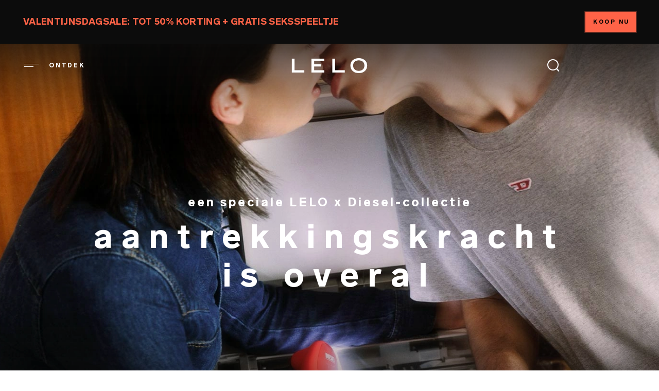

--- FILE ---
content_type: text/html; charset=UTF-8
request_url: https://www.lelo.com/nl/leloxdiesel
body_size: 14293
content:
<!DOCTYPE html>
<html lang="nl" dir="ltr" prefix="og: https://ogp.me/ns#" translate="no">
  <head>
    <meta name="theme-color" content="#0c0c0c">
    <style>html{visibility:hidden;opacity:0;}</style>
    <link rel="preload" href="/themes/play/dist/critical.min.css?v=2" as="style">
    <link rel="stylesheet" href="https://www.lelo.com/themes/play/dist/critical.min.css?v=2">
    <link rel="apple-touch-icon" href="/themes/play/images/apple-touch-icon.webp">
    <link rel="manifest" href="/manifest.json">
    <meta charset="utf-8" />
<script>window.dataLayer = window.dataLayer || [];</script>
<script> window.dataLayer = [{"currencyRates":{"USDAUD":[1.4403],"USDBRL":[5.2542],"USDCAD":[1.36694],"USDCHF":[0.77096],"USDCNY":[6.95435],"USDCZK":[20.3591],"USDDKK":[6.26309],"USDEUR":[0.838702],"USDGBP":[0.727895],"USDHKD":[7.80015],"USDHUF":[319.55],"USDJPY":[153.361],"USDMXN":[17.3108],"USDNOK":[9.69637],"USDPLN":[3.52497],"USDRUB":[76.4029],"USDSEK":[8.87973],"USDSGD":[1.26577],"USDTWD":[31.435],"USDZAR":[16.012]},"client_id":0}]; </script>
<meta name="description" content="Passie voor seks en mode? LELO x DIESEL-collectie van unieke seksspeeltjes is de sexessory die je dit voorjaar moet hebben." />
<link rel="canonical" href="https://www.lelo.com/nl/leloxdiesel" />
<meta property="og:title" content="LELO x DIESEL Samenwerking | Seksueel welzijn voor iedereen" />
<meta property="og:description" content="Een limited-edition-collectie van unieke seksspeeltjes is de sexessory die je dit voorjaar moet hebben." />
<meta property="og:image" content="https://assets.lelo.com/dx/2022-06/DIESEL_LP_660x330px.webp?VersionId=g.n4g1AnXZLElPBs_aGBxzz41sM4LLIs" />
<meta name="Generator" content="Drupal 10 (https://www.drupal.org); Commerce 2" />
<meta name="MobileOptimized" content="width" />
<meta name="HandheldFriendly" content="true" />
<meta name="viewport" content="width=device-width, initial-scale=1, maximum-scale=1, user-scalable=0" />
<link rel="preconnect" href="https://www.googletagmanager.com" crossorigin="anonymous" />
<link rel="dns-prefetch" href="https://www.google-analytics.com" />
<link rel="icon" href="/themes/play/favicon.ico" type="image/vnd.microsoft.icon" />
<link rel="alternate" hreflang="en" href="https://www.lelo.com/leloxdiesel" />
<link rel="alternate" hreflang="de" href="https://www.lelo.com/de/leloxdiesel" />
<link rel="alternate" hreflang="es" href="https://www.lelo.com/es/leloxdiesel" />
<link rel="alternate" hreflang="fr" href="https://www.lelo.com/fr/leloxdiesel" />
<link rel="alternate" hreflang="it" href="https://www.lelo.com/it/leloxdiesel" />
<link rel="alternate" hreflang="nl" href="https://www.lelo.com/nl/leloxdiesel" />
<link rel="alternate" hreflang="pt-br" href="https://www.lelo.com/pt-br/leloxdiesel" />
<link rel="alternate" hreflang="ru" href="https://www.lelo.com/ru/leloxdiesel" />
<link rel="alternate" hreflang="sv" href="https://www.lelo.com/sv/leloxdiesel" />
<link rel="alternate" hreflang="pl" href="https://www.lelo.com/pl/leloxdiesel" />
<link rel="alternate" hreflang="zh-hans" href="https://www.lelo.com/zh-hans/leloxdiesel" />
<link rel="alternate" hreflang="zh-hant" href="https://www.lelo.com/zh-hant/leloxdiesel" />
<link rel="alternate" hreflang="ja" href="https://www.lelo.com/ja/leloxdiesel" />
<link rel="alternate" hreflang="ko" href="https://www.lelo.com/ko/leloxdiesel" />

    <title>Samenwerking van LELO x DIESEL | Seksueel welzijn voor iedereen</title>
    <script src="https://www.lelo.com/themes/play/dist/observer.min.js?v=2" defer></script>
    <link rel="dns-prefetch" href="//app.omniconvert.com" />
    <script type="text/javascript">window._mktz=window._mktz||[];</script>
    <script src="//cdn.omniconvert.com/js/qe9e171.js" async></script>
    <link rel="dns-prefetch" href="https://cdn.noibu.com" />
    <link rel="stylesheet" media="all" href="/sites/default/files/css/css_VP1MMJRfLR4BmlY4PiKM2Ba35k7P8W_GHkcMlJfQcEc.css?delta=0&amp;language=nl&amp;theme=play&amp;include=[base64]" />
<link rel="stylesheet" media="all" href="/sites/default/files/css/css_YhIIRC-XhTyGb4RaHStjwYGwepcd-71KFPCYTdva-KU.css?delta=1&amp;language=nl&amp;theme=play&amp;include=[base64]" />
<link rel="stylesheet" media="all" href="/sites/default/files/css/css_U0Z9qvW4DRb8DYCRt3Lpyo7ekjmifglf9B1nXkUfZg0.css?delta=2&amp;language=nl&amp;theme=play&amp;include=[base64]" />
<link rel="stylesheet" media="all" href="/sites/default/files/css/css_BhaydQiWYCHhmp9gvx5NciDtsHYED3pNhv3lYXkndcM.css?delta=3&amp;language=nl&amp;theme=play&amp;include=[base64]" />

    <script src="https://www.lelo.com/sites/default/files/js/js_9YZI5aYPh0lexgB9lMrPVuXh8kfTF_K1q7vdI_BgZPQ.js?scope=header&amp;delta=0&amp;language=nl&amp;theme=play&amp;include=[base64]"></script>

              <!-- Google Tag Manager -->
<script>(function(w,d,s,l,i){w[l]=w[l]||[];w[l].push({'gtm.start':new Date().getTime(),event:'gtm.js'});var f=d.getElementsByTagName(s)[0],j=d.createElement(s);j.async=true;j.src="https://measure.lelo.com/5syrhipex.js?"+i;f.parentNode.insertBefore(j,f);})(window,document,'script','dataLayer','cksq0n=EQFNLjw%2FVDg6JzgrUFQPTkpLQU8MHEQfHQkfRwsdFA%3D%3D');</script>
<!-- End Google Tag Manager -->
                    <!-- Request Metrics -->
<script>
    (function(t,e,n,r){function a(){return e&&e.now?e.now():null}if(!n.version){n._events=[];n._errors=[];n._metadata={};n._urlGroup=null;window.RM=n;n.install=function(e){n._options=e;var a=t.createElement("script");a.async=true;a.crossOrigin="anonymous";a.src=r;var o=t.getElementsByTagName("script")[0];o.parentNode.insertBefore(a,o)};n.identify=function(t,e){n._userId=t;n._identifyOptions=e};n.sendEvent=function(t,e){n._events.push({eventName:t,metadata:e,time:a()})};n.setUrlGroup=function(t){n._urlGroup=t};n.track=function(t,e){n._errors.push({error:t,metadata:e,time:a()})};n.addMetadata=function(t){n._metadata=Object.assign(n._metadata,t)}}})(document,window.performance,window.RM||{},"https://cdn.requestmetrics.com/agent/current/rm.js");
    RM.install({ 
        token: "s5yh3bp:z6cu7ni"
    });
</script>
                    <!-- Noibu -->
<script async src="https://cdn.noibu.com/collect-core.js"></script>
<!-- End Noibu -->
        </head>
  <body class="node" class="node">
        <a href="#main-content" class="visually-hidden focusable" aria-label="Link">
      Overslaan en naar de inhoud gaan
    </a>
    <!-- Google Tag Manager (noscript) -->
<noscript><iframe src="https://measure.lelo.com/ns.html?id=GTM-KBBHB8" height="0" width="0" style="display:none;visibility:hidden"></iframe></noscript>
<!-- End Google Tag Manager (noscript) -->
      <div class="dialog-off-canvas-main-canvas" data-off-canvas-main-canvas>
    <div class="header-wrapper">
  <div id="promobar" class="before-header-region">
      <div>
    <div  id="block-promobarblock" class="block block-lfi-promobar block-promobar_block" id="block-promobarblock" class="block block-lfi-promobar block-promobar_block">
  
    
        
<div class="black-promobar lfi-promobar lfi_promo">

    <div class="promobar-message">
              <div><span>VALENTIJNSDAGSALE: TOT 50% KORTING + GRATIS SEKSSPEELTJE
</span>
</div>
                            <span class="js_promobar"></span>
          </div>
    <div class="promotion-link">
      <a href="/nl/valentines-day">KOOP NU</a>
    </div>
</div>

  </div>

  </div>

  </div>

  <header id="header" role="banner" class="  ">
      <div class="header">
    
<div id="main-menu-wrapper" class="menu-block__wrapper">
  <span class="menu__icon-desktop" role="button" tabindex="0" aria-label="Open menu" title="Menu">
    <img src="/themes/play/images/header/shape-menu-normal.svg" width="32" height="32" alt="menu-icon"><span class="main-menu__title">ontdek</span>
  </span>
  <nav aria-labelledby="block-play-main-menu-menu" id="block-play-main-menu" inert>
                      
    <h2 class="visually-hidden" id="block-play-main-menu-menu">Main navigation</h2>
    

              <div class="main-menu-inner">
        
              <ul class="main-menu">
        <div>
                                <li class="main-menu__item" data-level="0">
                                            <a href="/nl/valentines-day" class="no-sibling" data-drupal-link-system-path="taxonomy/term/123">Valentijnsdag</a>
                          </li>
                                    <li class="main-menu__item" data-level="0">
                                            <a href="/nl/bestverkochte-seksspeeltjes" class="no-sibling" data-drupal-link-system-path="taxonomy/term/21">Bestverkochte seksspeeltjes</a>
                          </li>
                                    <li class="main-menu__item has-lists" data-level="0">
                                            <a href="/nl/seksspeeltjes-voor-vrouwen" class="has-sibling" aria-expanded="false" role="button" data-drupal-link-system-path="taxonomy/term/2">Seksspeeltjes voor vrouwen</a>
                                  <ul class="main-menu__list data-level--1">
        <div>
                                <li class="main-menu__item" data-level="1">
                                            <a href="/nl/seksspeeltjes-voor-vrouwen" class="no-sibling" data-drupal-link-system-path="taxonomy/term/2">BEKIJK ALLE PRODUCTEN</a>
                          </li>
                                    <li class="main-menu__item" data-level="1">
                                            <a href="/nl/g-spot-vibrators" class="no-sibling" data-drupal-link-system-path="taxonomy/term/15">G spot vibrators</a>
                          </li>
                                    <li class="main-menu__item" data-level="1">
                                            <a href="/nl/clitorisvibrators" class="no-sibling" data-drupal-link-system-path="taxonomy/term/16">Clitoris vibrators</a>
                          </li>
                                    <li class="main-menu__item" data-level="1">
                                            <a href="/nl/tarzanvibrators" class="no-sibling" data-drupal-link-system-path="taxonomy/term/17">Tarzan vibrators</a>
                          </li>
                                    <li class="main-menu__item" data-level="1">
                                            <a href="/nl/bulletvibrators" class="no-sibling" data-drupal-link-system-path="taxonomy/term/18">Bullet vibrators</a>
                          </li>
                                    <li class="main-menu__item" data-level="1">
                                            <a href="/nl/vibrators-met-afstandsbediening-voor-vrouwen" class="no-sibling" data-drupal-link-system-path="taxonomy/term/14">Vibrators met afstandsbediening</a>
                          </li>
                                    <li class="main-menu__item" data-level="1">
                                            <a href="/nl/travel-sex-toys" class="no-sibling" data-drupal-link-system-path="taxonomy/term/78">Reisseksspeeltjes</a>
                          </li>
                                    <li class="main-menu__item" data-level="1">
                                            <a href="/nl/staafmassagers" class="no-sibling" data-drupal-link-system-path="taxonomy/term/19">Wand vibrators</a>
                          </li>
                                    <li class="main-menu__item" data-level="1">
                                            <a href="/nl/ben-wa-ballen" class="no-sibling" data-drupal-link-system-path="taxonomy/term/20">Ben Wa ballen</a>
                          </li>
                                    <li class="main-menu__item" data-level="1">
                                            <a href="/nl/anaalkralen" class="no-sibling" data-drupal-link-system-path="taxonomy/term/60">vibrerende anaalkralen</a>
                          </li>
                                        </div>
              </ul>
                              
                </li>
                                    <li class="main-menu__item has-lists" data-level="0">
                                            <a href="/nl/seksspeeltjes-voor-mannen" class="has-sibling" aria-expanded="false" role="button" data-drupal-link-system-path="taxonomy/term/1">Seksspeeltjes voor mannen</a>
                                  <ul class="main-menu__list data-level--1">
        <div>
                                <li class="main-menu__item" data-level="1">
                                            <a href="/nl/seksspeeltjes-voor-mannen" class="no-sibling" data-drupal-link-system-path="taxonomy/term/1">BEKIJK ALLE PRODUCTEN</a>
                          </li>
                                    <li class="main-menu__item" data-level="1">
                                            <a href="/nl/prostaatstimulators" class="no-sibling" data-drupal-link-system-path="taxonomy/term/6">Prostaat vibrators</a>
                          </li>
                                    <li class="main-menu__item" data-level="1">
                                            <a href="/nl/vibrerende-penisringen" class="no-sibling" data-drupal-link-system-path="taxonomy/term/8">Vibrerende penisringen</a>
                          </li>
                                    <li class="main-menu__item" data-level="1">
                                            <a href="/nl/masturbator-voor-mannen" class="no-sibling" data-drupal-link-system-path="taxonomy/term/58">masturbator voor mannen</a>
                          </li>
                                    <li class="main-menu__item" data-level="1">
                                            <a href="/nl/anaalkralen-mannen" class="no-sibling" data-drupal-link-system-path="taxonomy/term/59">vibrerende anaalkralen</a>
                          </li>
                                        </div>
              </ul>
                              
                </li>
                                    <li class="main-menu__item has-lists" data-level="0">
                                            <a href="/nl/seksspeeltjes-voor-koppels" class="has-sibling" aria-expanded="false" role="button" data-drupal-link-system-path="taxonomy/term/5">Seksspeeltjes voor koppels</a>
                                  <ul class="main-menu__list data-level--1">
        <div>
                                <li class="main-menu__item" data-level="1">
                                            <a href="/nl/seksspeeltjes-voor-koppels" class="no-sibling" data-drupal-link-system-path="taxonomy/term/5">BEKIJK ALLE PRODUCTEN</a>
                          </li>
                                    <li class="main-menu__item" data-level="1">
                                            <a href="/nl/vibrators-met-afstandsbediening" class="no-sibling" data-drupal-link-system-path="taxonomy/term/9">Vibrators met afstandsbediening</a>
                          </li>
                                    <li class="main-menu__item" data-level="1">
                                            <a href="/nl/draagbare-vibrators" class="no-sibling" data-drupal-link-system-path="taxonomy/term/11">Draagbare vibrators</a>
                          </li>
                                        </div>
              </ul>
                              
                </li>
                                    <li class="main-menu__item" data-level="0">
                                            <a href="/nl/app-controlled-sex-toys" class="no-sibling" data-drupal-link-system-path="taxonomy/term/125">app-gestuurde seksspeeltjes</a>
                          </li>
                                    <li class="main-menu__item" data-level="0">
                                            <a href="/nl/bundels" class="no-sibling" data-drupal-link-system-path="taxonomy/term/27">Bundels</a>
                          </li>
                                    <li class="main-menu__item" data-level="0">
                                            <a href="/nl/lubricants" class="no-sibling" data-drupal-link-system-path="taxonomy/term/71">glijmiddelen</a>
                          </li>
                                    <li class="main-menu__item has-lists" data-level="0">
                                            <a href="/nl/seks-accessoires" class="has-sibling" aria-expanded="false" role="button" data-drupal-link-system-path="taxonomy/term/3">Seks accessoires</a>
                                  <ul class="main-menu__list data-level--1">
        <div>
                                <li class="main-menu__item" data-level="1">
                                            <a href="/nl/bdsm-speeltjes-en-toebehoren" class="no-sibling" data-drupal-link-system-path="taxonomy/term/4">BDSM speeltjes</a>
                          </li>
                                    <li class="main-menu__item" data-level="1">
                                            <a href="/nl/lubricants" class="no-sibling" data-drupal-link-system-path="taxonomy/term/71">Glijmiddelen</a>
                          </li>
                                    <li class="main-menu__item" data-level="1">
                                            <a href="/nl/opladers-en-usb-kabels" class="no-sibling" data-drupal-link-system-path="taxonomy/term/133">Opladers en USB-kabels</a>
                          </li>
                                    <li class="main-menu__item" data-level="1">
                                            <a href="/nl/reinigingsspray" class="no-sibling" data-drupal-link-system-path="taxonomy/term/131">Reinigingsspray</a>
                          </li>
                                    <li class="main-menu__item" data-level="1">
                                            <a href="/nl/sekskaarsen" class="no-sibling" data-drupal-link-system-path="taxonomy/term/128">Sekskaarsen</a>
                          </li>
                                    <li class="main-menu__item" data-level="1">
                                            <a href="/nl/supplementen" class="no-sibling" data-drupal-link-system-path="taxonomy/term/130">Supplementen</a>
                          </li>
                                    <li class="main-menu__item" data-level="1">
                                            <a href="/nl/welzijn" class="no-sibling" data-drupal-link-system-path="taxonomy/term/132">Welzijn</a>
                          </li>
                                        </div>
              </ul>
                              
                </li>
                                    <li class="main-menu__item" data-level="0">
                                            <a href="/nl/lingerie" class="no-sibling" data-drupal-link-system-path="taxonomy/term/76">Sensual lingerie </a>
                          </li>
                                    <li class="main-menu__item" data-level="0">
                                            <a href="/nl/intimina-lelo" class="no-sibling" data-drupal-link-system-path="node/1471">Intimina by LELO</a>
                          </li>
                                    <li class="main-menu__item" data-level="0">
                                            <a href="/nl/luxe-vibrators" class="no-sibling" data-drupal-link-system-path="taxonomy/term/22">Luxe seksspeeltjes</a>
                          </li>
                                    <li class="main-menu__item" data-level="0">
                                            <a href="/nl/makeup" class="no-sibling" data-drupal-link-system-path="node/1458">LELO MAKEUP™</a>
                          </li>
                                    <li class="main-menu__item" data-level="0">
                                            <a href="/nl/lelo-hex-condoms" class="no-sibling" data-drupal-link-system-path="node/1462">Condooms</a>
                          </li>
                                    <li class="main-menu__item" data-level="0">
                                            <a href="/nl/queer-keuzes" class="no-sibling" data-drupal-link-system-path="taxonomy/term/38">LGBTQ+ sex toys</a>
                          </li>
                                    <li class="main-menu__item" data-level="0">
                                            <a href="/blog" class="no-sibling">Blog</a>
                          </li>
                                        </div>
              </ul>
                              


      </div>
      </nav>
</div>

<div  id="block-play-branding" class="block block-system block-system_branding_block" id="block-play-branding" class="block block-system block-system_branding_block">
  
    
        <a href="/nl" rel="home" aria-label="Logo">
      <img src="/themes/play/logo.svg" width="148" height="31" alt="Home">
    </a>
  </div>
<div class="dummy-search-place"></div>
<div class="search-block__wrapper">
  <span class="search__icon" title="Zoeken">
    <img fetchpriority="high" id="search-trigger" width="32" height="32" src="/themes/play/images/header/shape-search-normal-new.svg" aria-label="Open Search" tabindex="0" alt="Zoeken">
  </span>
</div>
<nav role="navigation" aria-labelledby="block-play-account-menu-menu" id="block-play-account-menu">
            
  <h2 class="visually-hidden" id="block-play-account-menu-menu">User account menu</h2>
  

        

  </nav>
<div  id="block-hilwishlist" class="block block-hil-wishlist block-hil_wishlist" id="block-hilwishlist" class="block block-hil-wishlist block-hil_wishlist">
  
    
      <div id="hil-wishlist-block"></div>

  </div>
<div  id="block-play-shopping-cart" class="block block-commerce-cart block-commerce_cart" id="block-play-shopping-cart" class="block block-commerce-cart block-commerce_cart"></div>
<div class="language-switcher-language-url" id="block-play-languageswitcher" role="navigation">
  
      <h2>
      
      <span class="fake-active-lng" tabindex="0"></span>
      <span class="lng-h2">terug naar menu</span>
    </h2>
    
      <ul class="links" inert><li hreflang="en" data-drupal-link-system-path="node/1397" class="en"><a href="/leloxdiesel" class="language-link" hreflang="en" data-drupal-link-system-path="node/1397">English</a></li><li hreflang="de" data-drupal-link-system-path="node/1397" class="de"><a href="/de/leloxdiesel" class="language-link" hreflang="de" data-drupal-link-system-path="node/1397">Deutsch</a></li><li hreflang="es" data-drupal-link-system-path="node/1397" class="es"><a href="/es/leloxdiesel" class="language-link" hreflang="es" data-drupal-link-system-path="node/1397">Español</a></li><li hreflang="fr" data-drupal-link-system-path="node/1397" class="fr"><a href="/fr/leloxdiesel" class="language-link" hreflang="fr" data-drupal-link-system-path="node/1397">Français</a></li><li hreflang="it" data-drupal-link-system-path="node/1397" class="it"><a href="/it/leloxdiesel" class="language-link" hreflang="it" data-drupal-link-system-path="node/1397">Italiano</a></li><li hreflang="nl" data-drupal-link-system-path="node/1397" class="nl is-active" aria-current="page"><a href="/nl/leloxdiesel" class="language-link is-active" hreflang="nl" data-drupal-link-system-path="node/1397" aria-current="page">Nederlands</a></li><li hreflang="pt-br" data-drupal-link-system-path="node/1397" class="pt-br"><a href="/pt-br/leloxdiesel" class="language-link" hreflang="pt-br" data-drupal-link-system-path="node/1397">Português</a></li><li hreflang="ru" data-drupal-link-system-path="node/1397" class="ru"><a href="/ru/leloxdiesel" class="language-link" hreflang="ru" data-drupal-link-system-path="node/1397">Русский</a></li><li hreflang="sv" data-drupal-link-system-path="node/1397" class="sv"><a href="/sv/leloxdiesel" class="language-link" hreflang="sv" data-drupal-link-system-path="node/1397">Svenska</a></li><li hreflang="pl" data-drupal-link-system-path="node/1397" class="pl"><a href="/pl/leloxdiesel" class="language-link" hreflang="pl" data-drupal-link-system-path="node/1397">Polski</a></li><li hreflang="zh-hans" data-drupal-link-system-path="node/1397" class="zh-hans"><a href="/zh-hans/leloxdiesel" class="language-link" hreflang="zh-hans" data-drupal-link-system-path="node/1397">简体中文</a></li><li hreflang="zh-hant" data-drupal-link-system-path="node/1397" class="zh-hant"><a href="/zh-hant/leloxdiesel" class="language-link" hreflang="zh-hant" data-drupal-link-system-path="node/1397">繁體中文</a></li><li hreflang="ja" data-drupal-link-system-path="node/1397" class="ja"><a href="/ja/leloxdiesel" class="language-link" hreflang="ja" data-drupal-link-system-path="node/1397">日本語</a></li><li hreflang="ko" data-drupal-link-system-path="node/1397" class="ko"><a href="/ko/leloxdiesel" class="language-link" hreflang="ko" data-drupal-link-system-path="node/1397">한국어</a></li></ul>
  </div>

  </div>



  </header>
</div>

<div class="layout-container build_page node-id-1397">
  <div class="before-content-region">
      <div>
    <div data-drupal-messages-fallback class="hidden"></div>
<div  id="block-hilageverification" class="block block-hil-age-verification block-hil_age_verification" id="block-hilageverification" class="block block-hil-age-verification block-hil_age_verification">
  
    
      <div id="hil-age-verification-block"></div>

  </div>
<div  id="block-react-google" class="block block-lelo-api-user block-react_google" id="block-react-google" class="block block-lelo-api-user block-react_google">
  
    
      <div id="react-google"></div>

  </div>

  </div>

  </div>

  <main class="layout-container-content ">
    <a id="main-content" tabindex="-1" aria-label="Link"></a>
    <div class="layout-content">
          <div>
    
  
<div   id="block-reactcart" class="block block-block-content block-block_content eb926b6e-839d-4466-abe6-1cf36b7a6d79 basic basic-block" id="block-reactcart" class="block block-block-content block-block_content eb926b6e-839d-4466-abe6-1cf36b7a6d79 basic basic-block">
  
    
  <div class="container">
          
      </div>
</div>


<div  id="block-play-content" class="block block-system block-system_main_block" id="block-play-content" class="block block-system block-system_main_block">
  
    
      <article data-history-node-id="1397">

  
    

  
  <div>
      <div class="black-bg layout layout--onecol">
    <div  class="layout__region layout__region--content">
      



<div  class="block block-layout-builder block-inline-blockhero-block-product-page hero_block_center swiper-slide" class="block block-layout-builder block-inline-blockhero-block-product-page hero_block_center swiper-slide">
  
    
      
          <div class="background-image">
        <picture>
          <source media="(max-width: 575px)"
                  srcset="https://assets.lelo.com/dx/2022-06/Hero_block_mobile_375x529px_DIESEL.webp?VersionId=8fAcgkcSs6wVDltRdfMDr9lGcZBZ_b5C">
          <source media="(min-width: 576px)"
                  srcset="https://assets.lelo.com/dx/2022-06/Hero_block_desktop_1920x840px_DIESEL.webp?VersionId=G.LohDIhrIf3iIMAnWKmI5nQEBxsvK.R">
          <img fetchpriority="high" src="https://assets.lelo.com/dx/2022-06/Hero_block_desktop_1920x840px_DIESEL.webp?VersionId=G.LohDIhrIf3iIMAnWKmI5nQEBxsvK.R" alt="DieselxLelo"/>
        </picture>
      </div>
    
      

    <div class="container">
            <div class="inner-container">
                  <div class="field_hero_subtitle">
            <h2 style="color:#ffffff;">een speciale LELO x Diesel-collectie</h2>
          </div>
                          <div class="field_hero_title">
            <h1 style="color:#ffffff;">aantrekkingskracht<br />
is overal
</h1>
          </div>
              </div>
    </div>
    <div class="helper-class"><span class="helper-inline-blockhero-block-product-page"></span></div>
</div>



    </div>
  </div>
  <div class="black-bg layout layout--onecol">
    <div  class="layout__region layout__region--content">
      

<div   style="color:#ffffff"   class="block block-layout-builder block-inline-blockheading-block heading_block slider-blocked" class="block block-layout-builder block-inline-blockheading-block heading_block slider-blocked">
  <div class="container heading-block">
    
        
          
            <div class="field_heading_block_title" ><p>Het mag een primeur genoemd worden dat we zijn samengekomen met modepionier Diesel om een limited-edition-collectie te creëren die tot doel heeft de deuren wijd open te zetten naar seksuele bevrijding. Wij geloven dat seksualiteit een recept is voor een succesvol leven – het is een sleutel tot ons gevoel van welzijn. En we zien het als onze missie om een vonk te ontsteken en de sleur te doorbreken.</p>

<p>Ontdek wat jou opwindt met deze onmisbare accessoires die je wereld in een rebels, sensueel rood zullen veranderen.</p></div>
      
      </div>
</div>



    </div>
  </div>
  <div class="black-bg layout layout--onecol">
    <div  class="layout__region layout__region--content">
      

<div  class="block block-layout-builder block-inline_block video-block video_block video-block-observer lazy-load swiper-slide" class="block block-layout-builder block-inline_block video-block video_block video-block-observer lazy-load swiper-slide">
  
    
            <div class="video-field" data-blockID="1150">
        
      <div>
              <div class="field_video"><div data-video-embed-field-lazy="&lt;div class=&quot;video-embed-field-provider-wistia video-embed-field-responsive-video&quot;&gt;&lt;iframe width=&quot;854&quot; height=&quot;480&quot; frameborder=&quot;0&quot; allowfullscreen=&quot;allowfullscreen&quot; class=&quot;wistia_embed&quot; title=&quot;Wistia video&quot; id=&quot;wistia-1150&quot; name=&quot;wistia_embed&quot; title=&quot;Wistia video&quot; src=&quot;https://fast.wistia.com/embed/iframe/7fjj5v3g03?autoPlay=1&amp;amp;playSuspendedOffScreen=1&quot;&gt;&lt;/iframe&gt;

    
  &lt;div class=&quot;wistia-video-id&quot; data-videoid=&quot;7fjj5v3g03&quot;&gt;&lt;/div&gt;
&lt;/div&gt;
" class="video-embed-field-lazy"><div class="video-embed-field-responsive-video">
  <img src="https://assets.lelo.com/dx/2022-06/Video_desktop_1920x610px_DIESEL.webp?VersionId=3DHS6Jd_2tuElbCEm5gEqSnmBYr51Q.G" loading="lazy" alt="Video"/>
</div>
</div>
</div>
          </div>
  
      </div>
              <div class="play-wrapper">
        <div class="field_play_video_text"  style="color:#ffffff" >
          <strong>aantrekkingskracht</strong> is overal
        </div>
        <div class="play-button" tabindex="0"></div>
      </div>
      </div>



    </div>
  </div>
  <div class="black-bg layout layout--onecol">
    <div  class="layout__region layout__region--content">
      

  


<div  class="block-variation block block-layout-builder block-inline-blockhero-block hero_block_left swiper-slide lazy-load variation-block" class="block-variation block block-layout-builder block-inline-blockhero-block hero_block_left swiper-slide lazy-load variation-block">
  
    
      
          <div class="background-image">
        <picture>
          <source media="(max-width: 575px)"
                  srcset="https://assets.lelo.com/dx/2022-11/DIESEL_SONA_mobile_375x334.webp?VersionId=R1VLb7pEBpsTCnZl5ACCaPi456SV4U4f">
          <source media="(min-width: 576px)"
                  srcset="https://assets.lelo.com/dx/2022-11/Overlay_block_desktop_3_1920x840px_SONA_DIESEL.webp?VersionId=FABJxvKDdA9liUKmjwWozxxWxphdWI.W">
          <img loading="lazy"  src="https://assets.lelo.com/dx/2022-11/DIESEL_SONA_mobile_375x334.webp?VersionId=R1VLb7pEBpsTCnZl5ACCaPi456SV4U4f" alt="diesel sona"/>
        </picture>

        <div class="mobile-variation-block">
                                <div class="field_hero_title">
              <h2 style="color:#ffffff;"><strong>SONA™ Cruise</strong>
</h2>
            </div>
                  </div>
      </div>
    
    <div class="container">
                        <div class="inner-container">
                  <div class="field_hero_title">
            <h2 style="color:#ffffff;"><strong>SONA™ Cruise</strong>
</h2>
          </div>
                          <div class="field_hero_subtitle">
            <h3 style="color:#ffffff;">sonische clitorisstimulator</h3>
          </div>
                          <div class="field_hero_body" style="color:#ffffff;">
            <p>Als je denkt aan "weg met die saaiheid", dan denk je zeker aan een opwindend roodgloeiende clitoriszuiger van de ontwerpers van LELO en Diesel die hem tot het meest gewilde accessoire van dit seizoen hebben gemaakt.</p>

<p>De SONA™ Cruise is knalrood met een gedurfde boodschap in heldere witte letters en hij stimuleert de hele clitoris - zelfs de delen die je niet ziet - voor een ander soort orgasme dat wordt geproduceerd door de zachte, diepe weefselmassage middels sonische golven. Bovendien zorgt de Cruise Control™-technologie ervoor dat de unieke pulsaties constant blijven tijdens het gebruik, dus wanneer je het apparaat hard tegen je lichaam aandrukt, wordt er extra kracht ontketend voor een intense, diepe ontlading. Je nachtkastje heeft er nog nooit zo cool uitgezien.</p>
          </div>
                          <div class="secondary-black_button_link_wrapper">
            <a href="/nl/diesel-sona-cruise">ONTDEK</a>
          </div>
                      </div>
    </div>
    <div class="helper-class"><span class="helper-inline-blockhero-block"></span></div>
</div>



    </div>
  </div>
  <div class="black-bg layout layout--onecol">
    <div  class="layout__region layout__region--content">
      

  


<div  class="block-variation block block-layout-builder block-inline-blockhero-block hero_block_left swiper-slide lazy-load variation-block" class="block-variation block block-layout-builder block-inline-blockhero-block hero_block_left swiper-slide lazy-load variation-block">
  
    
      
          <div class="background-image">
        <picture>
          <source media="(max-width: 575px)"
                  srcset="https://assets.lelo.com/dx/2022-11/DIESEL_TOR_mobile_375x334.webp?VersionId=XkOMVjwq.xp1ZvdyrsnfbwGhqPsEHIIh">
          <source media="(min-width: 576px)"
                  srcset="https://assets.lelo.com/dx/2022-11/Overlay_block_desktop_3_1920x840px_TOR_DIESEL.webp?VersionId=brHFhN7cLw1Jiex3siytT15fioY9J8ZE">
          <img loading="lazy"  src="https://assets.lelo.com/dx/2022-11/DIESEL_TOR_mobile_375x334.webp?VersionId=XkOMVjwq.xp1ZvdyrsnfbwGhqPsEHIIh" alt="diesel tor"/>
        </picture>

        <div class="mobile-variation-block">
                                <div class="field_hero_title">
              <h2 style="color:#ffffff;"><strong>TOR™ 2</strong>
</h2>
            </div>
                  </div>
      </div>
    
    <div class="container">
                        <div class="inner-container">
                  <div class="field_hero_title">
            <h2 style="color:#ffffff;"><strong>TOR™ 2</strong>
</h2>
          </div>
                          <div class="field_hero_subtitle">
            <h3 style="color:#ffffff;">ring voor koppels</h3>
          </div>
                          <div class="field_hero_body" style="color:#ffffff;">
            <p>Diamanten zijn de beste vriend van een vrouw, maar een TOR™ 2 is de beste cockring van een man. Deze rode, door Diesel goedgekeurde vibrerende ring voor koppels, biedt beide partners het meest opwindende en diepgaande genot.</p>

<p>De zachte siliconen zijn op comfortabele wijze geschikt voor alle maten en leveren 100% intensere trillingen dan enig ander product in zijn soort, waardoor je langdurige prestaties krijgt voor zowel jou als je partner. Hij windt zeker op.</p>
          </div>
                          <div class="secondary-black_button_link_wrapper">
            <a href="/nl/diesel-tor-2">ONTDEK</a>
          </div>
                      </div>
    </div>
    <div class="helper-class"><span class="helper-inline-blockhero-block"></span></div>
</div>



    </div>
  </div>
  <div class="black-bg layout layout--onecol">
    <div  class="layout__region layout__region--content">
      <div  class="block block-layout-builder block-inline-blocknewsletter-custom-block newsletter_block lazy-load swiper-slide" class="block block-layout-builder block-inline-blocknewsletter-custom-block newsletter_block lazy-load swiper-slide">
  
    
            <div class="background-image">
        <picture>
            <source media="(max-width: 575px)"
                    srcset="https://assets.lelo.com/dx/2022-06/stay_in_touch_mobile_1_375x462px_DIESEL.webp?VersionId=PpMUUjkc5HD8YMpgp1FWdtrPgoQYWwfl">
            <source media="(min-width: 576px)"
                    srcset="https://assets.lelo.com/dx/2022-06/stay_in_touch_desktop_1_1920x840px_DIESEL.webp?VersionId=6sO4q5oT3z1B8j_ceNXZyz9dROEnU7ch">
            <img loading="lazy" src="https://assets.lelo.com/dx/2022-06/stay_in_touch_desktop_1_1920x840px_DIESEL.webp?VersionId=6sO4q5oT3z1B8j_ceNXZyz9dROEnU7ch" alt="DieselxLelo">
        </picture>
      </div>
        <div id="newsletter-form" aria-live="polite" role="form" class="container">
              
            <div class="field_newsletter_title" ><p>jij weet <strong>het als eerste</strong></p></div>
      
                    <div class="field_newsletter_body">
          
            <div class="body" ><p>Blijf op de hoogte van de laatste trends en profiteer als eerste van exclusieve lanceringen uit de prikkelende wereld van seksueel welzijn.</p></div>
      
        </div>
                    
            <div class="field_block_reference" ><div  id="block-play-subscriptionblock" class="block block-lfi-newsletter block-subscription_block" id="block-play-subscriptionblock" class="block block-lfi-newsletter block-subscription_block">
  
      <h2>Subscription block</h2>
    
      <div id="hil-newsletter-lelo-newsletter"><form class="hil-newsletter-lelo-newsletter-form" data-drupal-selector="hil-newsletter-lelo-newsletter-form" action="/nl/leloxdiesel" method="post" id="hil-newsletter-lelo-newsletter-form" accept-charset="UTF-8">
  <h3 id="subscription-title-lelo-newsletter">-</h3><div id="inline-messages-lelo-newsletter" class="messages--error"></div><input data-drupal-selector="edit-nv" type="hidden" name="nv" value="1" />
<input data-drupal-selector="edit-mn" type="hidden" name="mn" value="lelo-newsletter" />
<div id="subscription-wrapper-lelo-newsletter" data-drupal-selector="edit-subscription-wrapper" class="js-form-wrapper form-wrapper"><div class="js-form-item form-item js-form-type-textfield form-item-email js-form-item-email">
      <label for="edit-email">Enter your e-mail</label>
        <input data-drupal-selector="edit-email" type="text" id="edit-email" name="email" value="" size="60" maxlength="128" placeholder="jouw@email.com" class="form-text" />

        </div>

<div class="js-form-item form-item js-form-type-checkbox form-item-privacy-policy js-form-item-privacy-policy">
        <input data-drupal-selector="edit-privacy-policy" type="checkbox" id="edit-privacy-policy" name="privacy_policy" value="1" class="form-checkbox required" required="required" aria-required="true" />

             <label tabindex="0" for="edit-privacy-policy" class="option js-form-required form-required">Ik ga akkoord met het <a href="/nl/privacybeleid" target="_blank">Privacybeleid.</a></label>
      </div>

<input class="hil-newsletter-submit-handler lelo-newsletter-submit button js-form-submit form-submit" data-drupal-selector="edit-submit" data-disable-refocus="true" type="submit" id="edit-submit" name="subscribe" value="AANMELDEN" />
</div>
<input autocomplete="off" data-drupal-selector="form-smk8odp0k0yf9dd43tt9qxyxysbqmrtzcjuaw37qbxm" type="hidden" name="form_build_id" value="form-SMK8Odp0k0yf9dD43TT9qXYxySBqmrTZcjUAw37qbxM" />
<input data-drupal-selector="edit-hil-newsletter-lelo-newsletter-form" type="hidden" name="form_id" value="hil_newsletter_lelo-newsletter_form" />

</form>
</div>
  </div>
</div>
      
          </div>
  </div>



    </div>
  </div>

  </div>

</article>

  </div>

  </div>


  
    </div>
          <footer>
          <div class="footer">
    <div class="container footer-container">
      <div class="footer-menus">
        <nav role="navigation" aria-labelledby="block-company-menu" id="block-company">
      
  <h2 id="block-company-menu">bedrijf</h2>
  

        
              <ul>
        <div>
              <li>
        <a href="/nl/over-lelo" data-drupal-link-system-path="node/21">over LELO</a>
              </li>
          <li>
        <a href="/nl/impressum" data-drupal-link-system-path="node/1667">impressum</a>
              </li>
          <li>
        <a href="/nl/over-het-bedrijf" data-drupal-link-system-path="node/22">informatie over het bedrijf</a>
              </li>
          <li>
        <a href="/nl/onderscheidingen" data-drupal-link-system-path="node/17">onderscheidingen</a>
              </li>
          <li>
        <a href="/nl/persruimte" data-drupal-link-system-path="node/28">persruimte</a>
              </li>
          <li>
        <a href="/nl/node/1605" data-drupal-link-system-path="node/1605">werken bij</a>
              </li>
          <li>
        <a href="/nl/privacybeleid" data-drupal-link-system-path="node/9">privacybeleid</a>
              </li>
          <li>
        <a href="/nl/cookiebeleid" data-drupal-link-system-path="node/23">cookiebeleid</a>
              </li>
          <li>
        <a href="/nl/gebruiksvoorwaarden" data-drupal-link-system-path="node/10">gebruiksvoorwaarden</a>
              </li>
          <li>
        <a href="/nl/partnerprogramma" data-drupal-link-system-path="node/1405">partnerprogramma</a>
              </li>
          <li>
        <a href="https://retailer.lelo.com">retailers</a>
              </li>
                </div>
      </ul>
      


  </nav>

        <nav role="navigation" aria-labelledby="block-support-menu" id="block-support">
      
  <h2 id="block-support-menu">ondersteuning</h2>
  

        
              <ul>
        <div>
              <li>
        <a href="/nl/klantenservice-contact" data-drupal-link-system-path="node/1396">contact met support</a>
              </li>
          <li>
        <a href="/nl/verzendkosten" data-drupal-link-system-path="node/18">verzending</a>
              </li>
          <li>
        <a href="/nl/lelo-garantie" data-drupal-link-system-path="node/1406">LELO-garantie</a>
              </li>
          <li>
        <a href="/nl/extended-warranty" data-drupal-link-system-path="node/1483">verlengde garantie</a>
              </li>
          <li>
        <a href="/nl/node/1453" data-drupal-link-system-path="node/1453">regulatory compliance </a>
              </li>
          <li>
        <a href="/nl/faq-algemeen" data-drupal-link-system-path="node/1399">FAQ algemeen</a>
              </li>
          <li>
        <a href="/nl/faq-shoppen" data-drupal-link-system-path="node/1400">FAQ shoppen</a>
              </li>
          <li>
        <a href="/nl/faq-producten" data-drupal-link-system-path="node/1401">FAQ producten</a>
              </li>
          <li>
        <a href="/nl/node/1447" data-drupal-link-system-path="node/1447">environmental labels</a>
              </li>
          <li>
        <a href="/nl/lelo-contact" data-drupal-link-system-path="node/20">contact</a>
              </li>
          <li>
        <a href="/nl/store-locator" data-drupal-link-system-path="store-locator">vind een winkel</a>
              </li>
          <li>
        <a href="https://connect.studentbeans.com/v4/hosted/lelo/us">studentenkorting</a>
              </li>
          <li>
        <a href="https://www.lelo.com/lelo-originals">LELO Originals</a>
              </li>
                </div>
      </ul>
      


  </nav>

        <nav role="navigation" aria-labelledby="block-discover-menu" id="block-discover">
      
  <h2 id="block-discover-menu">browse op type</h2>
  

        
              <ul>
        <div>
              <li>
        <a href="/nl/categorieen" data-drupal-link-system-path="node/27">categorieën</a>
              </li>
          <li>
        <a href="/nl/bestverkochte-seksspeeltjes" data-drupal-link-system-path="taxonomy/term/21">bestverkochte seksspeeltjes</a>
              </li>
          <li>
        <a href="/nl/seksspeeltjes-voor-vrouwen" data-drupal-link-system-path="taxonomy/term/2">seksspeeltjes voor vrouwen</a>
              </li>
          <li>
        <a href="/nl/seksspeeltjes-voor-mannen" data-drupal-link-system-path="taxonomy/term/1">seksspeeltjes voor mannen</a>
              </li>
          <li>
        <a href="/nl/seksspeeltjes-voor-koppels" data-drupal-link-system-path="taxonomy/term/5">seksspeeltjes voor koppels</a>
              </li>
          <li>
        <a href="/nl/bundels" data-drupal-link-system-path="taxonomy/term/27">bundels</a>
              </li>
          <li>
        <a href="/nl/luxe-vibrators" data-drupal-link-system-path="taxonomy/term/22">luxe seksspeeltjes</a>
              </li>
          <li>
        <a href="/nl/lubricants" data-drupal-link-system-path="taxonomy/term/71">glijmiddelen</a>
              </li>
          <li>
        <a href="/nl/seks-accessoires" data-drupal-link-system-path="taxonomy/term/3">seks accessoires</a>
              </li>
          <li>
        <a href="/nl/condooms" data-drupal-link-system-path="taxonomy/term/24">condooms</a>
              </li>
          <li>
        <a href="/nl/queer-keuzes" data-drupal-link-system-path="taxonomy/term/38">queer-keuzes</a>
              </li>
                </div>
      </ul>
      


  </nav>

        <nav role="navigation" aria-labelledby="block-follow-menu" id="block-follow">
      
  <h2 id="block-follow-menu">volgen</h2>
  

        
              <ul>
        <div>
              <li>
        <a href="/blog">volonté blog</a>
              </li>
          <li>
        <a href="http://instagram.com/lelo_official" target="_blank">instagram</a>
              </li>
          <li>
        <a href="http://twitter.com/Lelo_Official" target="_blank">twitter</a>
              </li>
          <li>
        <a href="https://www.facebook.com/LELO.Official" target="_blank">facebook</a>
              </li>
          <li>
        <a href="/blog/erotic-fantasies/audio-erotica">audio erotica</a>
              </li>
          <li>
        <a href="/blog/science-and-medical-advisory-board-2/">our sexual health experts</a>
              </li>
                </div>
      </ul>
      


  </nav>

      </div>

      <div class="footer-informations">
        
  
<div   id="block-play-copyrightblock" class="block block-block-content block-block_content _8cae329-ae20-49d7-9f5a-35fbb1fd7fa2 basic basic-block" id="block-play-copyrightblock" class="block block-block-content block-block_content _8cae329-ae20-49d7-9f5a-35fbb1fd7fa2 basic basic-block">
  
    
  <div class="container">
          
            <div class="body" ><p>© 2003-2024 LELO iAB. Alle rechten voorbehouden.</p>

<p>Alle modellen op deze website zijn 18 jaar of ouder. Door deze site te bezoeken, zweer je dat je de wettelijke leeftijd van jouw regio hebt om materiaal voor volwassenen te bekijken en dat je dergelijk materiaal wilt bekijken.</p></div>
      
      </div>
</div>



        
        
        
        
        
        <div   id="block-play-uspaymentmethods" class="block block-block-content block-block_content c5dd8edc-69d4-4e4a-960f-3dd46218ca45 basic basic-block" id="block-play-uspaymentmethods" class="block block-block-content block-block_content c5dd8edc-69d4-4e4a-960f-3dd46218ca45 basic basic-block">
  
    
  <div class="container">
    <p><img loading="lazy" src="/themes/play/images/US-payment-methods.svg" alt="Payments"></p>
    <p><img loading="lazy" src="/themes/play/images/US-payment-methods-mobile.svg" alt="Payments mobile"></p>
  </div>
</div>



        <div   id="block-followus" class="block block-block-content block-block_content _9f62876-5358-4076-9328-1479d386d22d basic basic-block" id="block-followus" class="block block-block-content block-block_content _9f62876-5358-4076-9328-1479d386d22d basic basic-block">
  
    
  <div class="container">
    <div class="footer-wechat-bazaarvoice">
      <div class="footer-wechat">
        <img loading="lazy" src="/themes/play/images/lelo-wechat.webp" alt="lelo wechat">
        <p class="footer-wechat-description">Wechat: lelo_mall</p>
      </div>

      <div class="footer-bazaarvoice">
        <img loading="lazy" src="/themes/play/images/bazaarvoice_logo.webp" alt="bazaarvoice">
        <div class="footer-bazaarvoice-tooltip">
          <p>These reviews are managed by Bazaarvoice and comply with the Bazaarvoice Authenticity Policy, which is supported by anti-fraud technology and human analysis.</p>

          <p>Details at <a href="http://www.bazaarvoice.com/trustmark/" rel="nofollow" target="_blank" aria-label="Bazaarvoice">http://www.bazaarvoice.com/trustmark/</a>.</p>
        </div>
      </div>
    </div>
  </div>
</div>



      </div>
    </div>
  </div>



      </footer>
          </main>
</div>

  </div>


    <script>
      !function(){if(!window.klaviyo){window._klOnsite=window._klOnsite||[];try{window.klaviyo=new Proxy({},{get:function(n,i){return"push"===i?function(){var n;(n=window._klOnsite).push.apply(n,arguments)}:function(){for(var n=arguments.length,o=new Array(n),w=0;w<n;w++)o[w]=arguments[w];var t="function"==typeof o[o.length-1]?o.pop():void 0,e=new Promise((function(n){window._klOnsite.push([i].concat(o,[function(i){t&&t(i),n(i)}]))}));return e}}})}catch(n){window.klaviyo=window.klaviyo||[],window.klaviyo.push=function(){var n;(n=window._klOnsite).push.apply(n,arguments)}}}}();
    </script>

    
    <script type="application/json" data-drupal-selector="drupal-settings-json">{"path":{"baseUrl":"\/","pathPrefix":"nl\/","currentPath":"node\/1397","currentPathIsAdmin":false,"isFront":false,"currentLanguage":"nl"},"pluralDelimiter":"\u0003","suppressDeprecationErrors":true,"ajaxPageState":{"libraries":"[base64]","theme":"play","theme_token":null},"ajaxTrustedUrl":{"form_action_p_pvdeGsVG5zNF_XLGPTvYSKCf43t8qZYSwcfZl2uzM":true,"\/nl\/leloxdiesel?ajax_form=1":true},"lwa":{"target_id":"bp-6779ab59-5fb1-416b-b349-dbf8c82efc12","client_id":"amzn1.application-oa2-client.1c5be8a275d9457f81943a3330774617","redirect_uri":"https:\/\/www.lelo.com\/buy-with-prime\/callback","active":true},"hil_geo":"US","hil_geo_in_eu":false,"delivery":{"hasDelivery":false,"days":0,"date":null,"country":"Verenigde Staten","message":"Expected delivery, Verenigde Staten: @date","messageMobile":"Expected delivery, Verenigde Staten: @date","dateFormat":"d.M.yyyy","dateFormatMobile":"d.M.yyyy"},"is_product_page":false,"chat_suppress":false,"user":{"session_id":"","uid":0,"permissionsHash":"fbc55ac19df97644bcab6c1114d2009dd2e927b153c0e3e1a5c414212c431ef4"},"leloPromotionId":"0","ckeditorAccordion":{"accordionStyle":{"collapseAll":1,"keepRowsOpen":0,"animateAccordionOpenAndClose":1,"openTabsWithHash":0,"allowHtmlInTitles":0}},"orderVariation":[],"orderProducts":[],"ajax":{"edit-submit":{"callback":["Drupal\\hil_newsletter\\Form\\NewsletterForm","ajaxSubmitForm"],"wrapper":"hil-newsletter-lelo-newsletter","event":"click","disable-refocus":true,"url":"\/nl\/leloxdiesel?ajax_form=1","httpMethod":"POST","dialogType":"ajax","submit":{"_triggering_element_name":"subscribe","_triggering_element_value":"AANMELDEN"}}},"embedVideo":{"1150":{"provider":"wistia","thumbnailImage":"https:\/\/assets.lelo.com\/dx\/2022-06\/Video_desktop_1920x610px_DIESEL.webp?VersionId=3DHS6Jd_2tuElbCEm5gEqSnmBYr51Q.G","customBackground":true}},"googleClientId":"701075461690-icc1ufbk9otpig0bsjhf6g9je56f7co5.apps.googleusercontent.com","taxable_countries":["CA"],"hil_bazzar_voice":{"locale":{"locale":"en_US"},"hil_environment":"production"}}</script>
<script src="https://www.lelo.com/sites/default/files/js/js_1oKQn7IRkBaSOWf8uLHRM07uCX-C14I56zzQB_ipDrM.js?scope=footer&amp;delta=0&amp;language=nl&amp;theme=play&amp;include=[base64]"></script>
<script src="https://www.lelo.com/modules/contrib/ckeditor_accordion/js/accordion.frontend.min.js?t9imxt"></script>
<script src="https://www.lelo.com/sites/default/files/js/js_sg7lLRibsm8odJb5zbZI3YpXjD4GZlaE4UUz8k6M79U.js?scope=footer&amp;delta=2&amp;language=nl&amp;theme=play&amp;include=[base64]"></script>
<script src="https://www.lelo.com/modules/lfi/hil_newsletter/js/newsletter_accessibility.js?t9imxt" defer></script>
<script src="https://www.lelo.com/sites/default/files/js/js_MloYlCdlwuWRL7ucsLP38YO5uK19_apJpTZDf4b8F7k.js?scope=footer&amp;delta=4&amp;language=nl&amp;theme=play&amp;include=[base64]"></script>
<script src="https://www.lelo.com/themes/play/dist/footer-accordion.min.js?t9imxt" async></script>
<script src="https://www.lelo.com/sites/default/files/js/js_RQQE6Fwkpvm5B6HJrc8K2qZe03A4KgABZ89mrr-9n3M.js?scope=footer&amp;delta=6&amp;language=nl&amp;theme=play&amp;include=[base64]"></script>
<script src="https://www.lelo.com/themes/play/../react-app/dist/index.js?t9imxt" defer></script>
<script src="https://www.lelo.com/sites/default/files/js/js_Re9JUX6jyJK5XJrlIgiFGpcIUu_zCqg73ZRCnDcwsp8.js?scope=footer&amp;delta=8&amp;language=nl&amp;theme=play&amp;include=[base64]"></script>
<script src="https://www.lelo.com/themes/play/dist/video.min.js?t9imxt" async></script>
<script src="https://www.lelo.com/sites/default/files/js/js_hscfLu9n0oflQsAl6qKMyp9X_Dbz0_7wUwFT1qmLk-c.js?scope=footer&amp;delta=10&amp;language=nl&amp;theme=play&amp;include=[base64]"></script>

  </body>
</html>


--- FILE ---
content_type: text/css
request_url: https://www.lelo.com/themes/play/dist/critical.min.css?v=2
body_size: 13282
content:
html{-webkit-font-smoothing:antialiased;text-rendering:optimizeLegibility}@font-face{font-display:swap;font-family:Lab Grotesque;font-style:italic;font-weight:100;src:url(../fonts/LabGrotesque-ThinItalic.eot);src:local("Lab Grotesque Thin Italic"),local("LabGrotesque-ThinItalic"),url(../fonts/LabGrotesque-ThinItalic.eot?#iefix) format("embedded-opentype"),url(../fonts/LabGrotesque-ThinItalic.woff2) format("woff2"),url(../fonts/LabGrotesque-ThinItalic.woff) format("woff"),url(../fonts/LabGrotesque-ThinItalic.ttf) format("truetype")}@font-face{font-display:swap;font-family:Lab Grotesque;font-style:italic;font-weight:500;src:url(../fonts/LabGrotesque-MediumItalic.eot);src:local("Lab Grotesque Medium Italic"),local("LabGrotesque-MediumItalic"),url(../fonts/LabGrotesque-MediumItalic.eot?#iefix) format("embedded-opentype"),url(../fonts/LabGrotesque-MediumItalic.woff2) format("woff2"),url(../fonts/LabGrotesque-MediumItalic.woff) format("woff"),url(../fonts/LabGrotesque-MediumItalic.ttf) format("truetype")}@font-face{font-display:swap;font-family:Lab Grotesque;font-style:normal;font-weight:400;src:url(../fonts/LabGrotesque-Regular.eot);src:local("Lab Grotesque Regular"),local("LabGrotesque-Regular"),url(../fonts/LabGrotesque-Regular.eot?#iefix) format("embedded-opentype"),url(../fonts/LabGrotesque-Regular.woff2) format("woff2"),url(../fonts/LabGrotesque-Regular.woff) format("woff"),url(../fonts/LabGrotesque-Regular.ttf) format("truetype")}@font-face{font-display:swap;font-family:Lab Grotesque;font-style:italic;font-weight:300;src:url(../fonts/LabGrotesque-LightItalic.eot);src:local("Lab Grotesque Light Italic"),local("LabGrotesque-LightItalic"),url(../fonts/LabGrotesque-LightItalic.eot?#iefix) format("embedded-opentype"),url(../fonts/LabGrotesque-LightItalic.woff2) format("woff2"),url(../fonts/LabGrotesque-LightItalic.woff) format("woff"),url(../fonts/LabGrotesque-LightItalic.ttf) format("truetype")}@font-face{font-display:swap;font-family:Lab Grotesque;font-style:normal;font-weight:500;src:url(../fonts/LabGrotesque-Medium.eot);src:local("Lab Grotesque Medium"),local("LabGrotesque-Medium"),url(../fonts/LabGrotesque-Medium.eot?#iefix) format("embedded-opentype"),url(../fonts/LabGrotesque-Medium.woff2) format("woff2"),url(../fonts/LabGrotesque-Medium.woff) format("woff"),url(../fonts/LabGrotesque-Medium.ttf) format("truetype")}@font-face{font-display:swap;font-family:Lab Grotesque;font-style:normal;font-weight:700;src:url(../fonts/LabGrotesque-Bold.eot);src:local("Lab Grotesque Bold"),local("LabGrotesque-Bold"),url(../fonts/LabGrotesque-Bold.eot?#iefix) format("embedded-opentype"),url(../fonts/LabGrotesque-Bold.woff2) format("woff2"),url(../fonts/LabGrotesque-Bold.woff) format("woff"),url(../fonts/LabGrotesque-Bold.ttf) format("truetype")}@font-face{font-display:swap;font-family:Lab Grotesque;font-style:normal;font-weight:100;src:url(../fonts/LabGrotesque-Thin.eot);src:local("Lab Grotesque Thin"),local("LabGrotesque-Thin"),url(../fonts/LabGrotesque-Thin.eot?#iefix) format("embedded-opentype"),url(../fonts/LabGrotesque-Thin.woff2) format("woff2"),url(../fonts/LabGrotesque-Thin.woff) format("woff"),url(../fonts/LabGrotesque-Thin.ttf) format("truetype")}@font-face{font-display:swap;font-family:Lab Grotesque;font-style:italic;font-weight:400;src:url(/LabGrotesque-Italic.eot);src:local("Lab Grotesque Italic"),local("LabGrotesque-Italic"),url(../fonts/LabGrotesque-Italic.eot?#iefix) format("embedded-opentype"),url(../fonts/LabGrotesque-Italic.woff2) format("woff2"),url(../fonts/LabGrotesque-Italic.woff) format("woff"),url(../fonts/LabGrotesque-Italic.ttf) format("truetype")}@font-face{font-display:swap;font-family:Lab Grotesque;font-style:italic;font-weight:900;src:url(../fonts/LabGrotesque-BlackItalic.eot);src:local("Lab Grotesque Black Italic"),local("LabGrotesque-BlackItalic"),url(../fonts/LabGrotesque-BlackItalic.eot?#iefix) format("embedded-opentype"),url(../fonts/LabGrotesque-BlackItalic.woff2) format("woff2"),url(../fonts/LabGrotesque-BlackItalic.woff) format("woff"),url(../fonts/LabGrotesque-BlackItalic.ttf) format("truetype")}@font-face{font-display:swap;font-family:Lab Grotesque;font-style:italic;font-weight:700;src:url(../fonts/LabGrotesque-BoldItalic.eot);src:local("Lab Grotesque Bold Italic"),local("LabGrotesque-BoldItalic"),url(../fonts/LabGrotesque-BoldItalic.eot?#iefix) format("embedded-opentype"),url(../fonts/LabGrotesque-BoldItalic.woff2) format("woff2"),url(../fonts/LabGrotesque-BoldItalic.woff) format("woff"),url(../fonts/LabGrotesque-BoldItalic.ttf) format("truetype")}@font-face{font-display:swap;font-family:Lab Grotesque;font-style:normal;font-weight:300;src:url(../fonts/LabGrotesque-Light.eot);src:local("Lab Grotesque Light"),local("LabGrotesque-Light"),url(../fonts/LabGrotesque-Light.eot?#iefix) format("embedded-opentype"),url(../fonts/LabGrotesque-Light.woff2) format("woff2"),url(../fonts/LabGrotesque-Light.woff) format("woff"),url(../fonts/LabGrotesque-Light.ttf) format("truetype")}@font-face{font-display:swap;font-family:Lab Grotesque;font-style:normal;font-weight:900;src:url(../fonts/LabGrotesque-Black.eot);src:local("Lab Grotesque Black"),local("LabGrotesque-Black"),url(../fonts/LabGrotesque-Black.eot?#iefix) format("embedded-opentype"),url(../fonts/LabGrotesque-Black.woff2) format("woff2"),url(../fonts/LabGrotesque-Black.woff) format("woff"),url(../fonts/LabGrotesque-Black.ttf) format("truetype")}@font-face{font-display:swap;font-family:HelveticaNeueLTPro-Blk;font-style:normal;font-weight:400;src:url(../fonts/intimina/HelveticaNeueLTPro/HelveticaNeueLTPro-Blk.woff) format("woff"),url(../fonts/intimina/HelveticaNeueLTPro/HelveticaNeueLTPro-Blk.ttf) format("truetype"),url(../fonts/intimina/HelveticaNeueLTPro/HelveticaNeueLTPro-Blk.svg) format("svg")}@font-face{font-display:swap;font-family:HelveticaNeueLTPro-BlkEx;font-style:normal;font-weight:400;src:url(../fonts/intimina/HelveticaNeueLTPro/HelveticaNeueLTPro-BlkEx.woff) format("woff"),url(../fonts/intimina/HelveticaNeueLTPro/HelveticaNeueLTPro-BlkEx.ttf) format("truetype"),url(../fonts/intimina/HelveticaNeueLTPro/HelveticaNeueLTPro-BlkEx.svg) format("svg")}@font-face{font-display:swap;font-family:HelveticaNeueLTPro-Ex;font-style:normal;font-weight:400;src:url(../fonts/intimina/HelveticaNeueLTPro/HelveticaNeueLTPro-Ex.woff) format("woff"),url(../fonts/intimina/HelveticaNeueLTPro/HelveticaNeueLTPro-Ex.ttf) format("truetype"),url(../fonts/intimina/HelveticaNeueLTPro/HelveticaNeueLTPro-Ex.svg) format("svg")}@font-face{font-display:swap;font-family:HelveticaNeueLTPro-Lt;font-style:normal;font-weight:400;src:url(../fonts/intimina/HelveticaNeueLTPro/HelveticaNeueLTPro-Lt.woff) format("woff"),url(../fonts/intimina/HelveticaNeueLTPro/HelveticaNeueLTPro-Lt.ttf) format("truetype"),url(../fonts/intimina/HelveticaNeueLTPro/HelveticaNeueLTPro-Lt.svg) format("svg")}@font-face{font-display:swap;font-family:HelveticaNeueLTPro-Md;font-style:normal;font-weight:400;src:url(../fonts/intimina/HelveticaNeueLTPro/HelveticaNeueLTPro-Md.woff) format("woff"),url(../fonts/intimina/HelveticaNeueLTPro/HelveticaNeueLTPro-Md.ttf) format("truetype"),url(../fonts/intimina/HelveticaNeueLTPro/HelveticaNeueLTPro-Md.svg) format("svg")}@font-face{font-display:swap;font-family:HelveticaNeueLTPro-Roman;font-style:normal;font-weight:400;src:url(../fonts/intimina/HelveticaNeueLTPro/HelveticaNeueLTPro-Roman.woff) format("woff"),url(../fonts/intimina/HelveticaNeueLTPro/HelveticaNeueLTPro-Roman.ttf) format("truetype"),url(../fonts/intimina/HelveticaNeueLTPro/HelveticaNeueLTPro-Roman.svg) format("svg")}*,:after,:before{box-sizing:inherit}body{color:#000;font-size:1.6em;letter-spacing:.01em;line-height:1.6;position:relative}blockquote,blockquote p,body{font-family:Lab Grotesque;font-weight:300;margin:0}blockquote,blockquote p{font-size:5.5rem;letter-spacing:0;line-height:66px;padding:0}blockquote :last-child,blockquote p :last-child{margin-bottom:0}.primary-black_button_link_wrapper{display:inline-block;margin-top:clamp(2.5rem,2.5rem + 2.5rem*(100vw - 375px)/201px,5rem);position:relative}.primary-black_button_link_wrapper a{background-color:#0b0c0d;border:1px solid #0b0c0d;border-radius:0;color:#fff;cursor:pointer;display:inline-block;padding:12px 11px 12px 14px;text-decoration:none;transition:color .3s ease,background-color .3s ease,border-color .3s ease}.primary-black_button_link_wrapper a:hover{background-color:#393a3a;border-color:#393a3a;color:#fff}.primary-black_button_link_wrapper a{font-family:Lab Grotesque,Helvetica,Arial,sans-serif;font-size:1.1rem;font-weight:900;letter-spacing:2.75px;line-height:1.3rem}.secondary-black_button_link_wrapper{display:inline-block;margin-top:clamp(2.5rem,2.5rem + 2.5rem*(100vw - 375px)/201px,5rem);position:relative}.secondary-black_button_link_wrapper a{background-color:#fff;border:1px solid #fff;border-radius:0;color:#0b0c0d;cursor:pointer;display:inline-block;padding:12px 11px 12px 14px;text-decoration:none;transition:color .3s ease,background-color .3s ease,border-color .3s ease}.secondary-black_button_link_wrapper a:hover{background-color:#ccc;border-color:#ccc;color:#0b0c0d}.secondary-black_button_link_wrapper a{font-family:Lab Grotesque,Helvetica,Arial,sans-serif;font-size:1.1rem;font-weight:900;letter-spacing:2.75px;line-height:1.3rem}.button,button,input[type=button],input[type=reset],input[type=submit]{background-color:#0b0c0d;border:1px solid #0b0c0d;border-radius:0;color:#fff;cursor:pointer;display:inline-block;padding:12px 11px 12px 14px;text-decoration:none;transition:color .3s ease,background-color .3s ease,border-color .3s ease}.button:hover,button:hover,input[type=button]:hover,input[type=reset]:hover,input[type=submit]:hover{background-color:#393a3a;border-color:#393a3a;color:#fff}.button,button,input[type=button],input[type=reset],input[type=submit]{-webkit-appearance:none;font-family:Lab Grotesque,Helvetica,Arial,sans-serif;font-size:1.1rem;font-weight:900;letter-spacing:2.75px;line-height:1.3rem}.button[disabled],button[disabled],input[type=button][disabled],input[type=reset][disabled],input[type=submit][disabled]{cursor:not-allowed;opacity:.5}hr{border:0;border-top:.1rem solid #f3f4f9;margin:3rem 0}input[type=email],input[type=number],input[type=password],input[type=search],input[type=tel],input[type=text],input[type=url],select,textarea{-webkit-appearance:none;-moz-appearance:none;appearance:none;background-color:transparent;border:1px solid transparent;border-bottom-color:#0b0c0d;border-radius:0;box-shadow:none;box-sizing:inherit;font-family:Lab Grotesque,Helvetica,Arial,sans-serif;font-size:1.8rem;font-weight:900;padding:27px 50px 10px 20px;transition:all .1s ease;width:100%}input[type=email]:focus,input[type=number]:focus,input[type=password]:focus,input[type=search]:focus,input[type=tel]:focus,input[type=text]:focus,input[type=url]:focus,select:focus,textarea:focus{border:1px solid #0b0c0d;outline:0}input[type=email].error,input[type=number].error,input[type=password].error,input[type=search].error,input[type=tel].error,input[type=text].error,input[type=url].error,select.error,textarea.error{border-bottom:1px solid #d73935}input[type=email].error:focus,input[type=number].error:focus,input[type=password].error:focus,input[type=search].error:focus,input[type=tel].error:focus,input[type=text].error:focus,input[type=url].error:focus,select.error:focus,textarea.error:focus{border:1px solid #d73935}input[type=email].error.error-done,input[type=number].error.error-done,input[type=password].error.error-done,input[type=search].error.error-done,input[type=tel].error.error-done,input[type=text].error.error-done,input[type=url].error.error-done,select.error.error-done,textarea.error.error-done{border-bottom:1px solid #0b0c0d}input[type=email].error.error-done:focus,input[type=number].error.error-done:focus,input[type=password].error.error-done:focus,input[type=search].error.error-done:focus,input[type=tel].error.error-done:focus,input[type=text].error.error-done:focus,input[type=url].error.error-done:focus,select.error.error-done:focus,textarea.error.error-done:focus{border:1px solid #0b0c0d}input[type=email]:disabled,input[type=number]:disabled,input[type=password]:disabled,input[type=search]:disabled,input[type=tel]:disabled,input[type=text]:disabled,input[type=url]:disabled,select:disabled,textarea:disabled{cursor:not-allowed;opacity:.5}.form-disabled .placeholder-fake{opacity:.5}.form-item .description{font-family:Lab Grotesque,Helvetica,Arial,sans-serif;font-size:1.2rem;font-weight:400;letter-spacing:.25px;line-height:1.6rem;margin-bottom:20px;margin-top:-20px;position:relative}.form-item div[id^=edit-pass--description]{margin-top:0}div.form-item:not(.js-form-type-checkbox):not(.js-form-type-radio):not(.js-form-type-managed-file):not(.js-form-type-lelo-managed-file):not(.js-form-item-lelocom){margin-bottom:0;position:relative}div.form-item:not(.js-form-type-checkbox):not(.js-form-type-radio):not(.js-form-type-managed-file):not(.js-form-type-lelo-managed-file):not(.js-form-item-lelocom) label{font-family:Lab Grotesque,Helvetica,Arial,sans-serif;font-size:1.6rem;font-weight:400;left:21px;letter-spacing:.25px;line-height:16px;margin:0;position:absolute;top:10px}select.error+.select2.select2-container .selection .select2-selection{border:1px solid #d73935}select.error+.select2.select2-container .selection .select2-selection .select2-selection__rendered{color:#d73935!important}.select2-container .select2-dropdown{border:1px solid #0b0c0d;border-radius:0;border-top-color:#fff}.select2-container .select2-dropdown.select2-dropdown--below{border-bottom:1px solid #0b0c0d;border-top:1px solid #fff;margin-top:-1px}.select2-container .select2-dropdown.select2-dropdown--below:before{border-top:1px solid #e9ebef;content:"";display:block;height:1px;left:20px;position:absolute;right:20px;top:1px}.select2-container .select2-dropdown.select2-dropdown--above{border-bottom:1px solid #fff;border-top:1px solid #0b0c0d;margin-top:1px}.select2-container .select2-dropdown.select2-dropdown--above:before{border-top:1px solid #e9ebef;bottom:1px;content:"";display:block;height:1px;left:20px;position:absolute;right:20px}.select2-container .select2-dropdown .select2-search{padding:20px 20px 0}.select2-container .select2-dropdown .select2-search__field{margin:0}.select2-container .select2-dropdown .select2-results{padding-bottom:15px;padding-right:20px;padding-top:20px}.select2-container .select2-dropdown .select2-results ul.select2-results__options{padding:0}.select2-container .select2-dropdown .select2-results ul.select2-results__options li.select2-results__option{font-family:Lab Grotesque,Helvetica,Arial,sans-serif;font-size:1.8rem;font-weight:900;line-height:2.2rem;margin:0;padding:10px 20px}.select2-container .select2-dropdown .select2-results ul.select2-results__options li.select2-results__option.select2-results__option--highlighted,.select2-container .select2-dropdown .select2-results ul.select2-results__options li.select2-results__option[aria-selected=true]{background-color:#e9ebef;color:#0b0c0d}.select2-container .select2-dropdown .select2-results ul.select2-results__options::-webkit-scrollbar{width:3px}.select2-container .select2-dropdown .select2-results ul.select2-results__options::-webkit-scrollbar-track{background-color:#0b0c0d;border-left:1px solid #fff;border-right:1px solid #fff}.select2-container .select2-dropdown .select2-results ul.select2-results__options::-webkit-scrollbar-thumb{background-color:#0b0c0d;border-left:1px solid #0b0c0d;border-right:1px solid #0b0c0d}.select2.select2-container{margin-bottom:40px}.select2.select2-container.select2-container--open .selection .select2-selection .select2-selection__arrow b{border-color:transparent transparent #0b0c0d!important;border-width:0 6px 7px!important}.select2.select2-container .selection .select2-selection{-webkit-appearance:none;-moz-appearance:none;appearance:none;background:none;background-color:transparent;border:1px solid #0b0c0d;border-radius:0;box-shadow:none;box-sizing:inherit;color:#0b0c0d;font-family:Lab Grotesque,Helvetica,Arial,sans-serif;font-size:1.8rem;font-weight:900;height:60px;padding:27px 50px 10px 20px;transition:all .1s ease;width:100%}.select2.select2-container .select2-selection__rendered{color:#0b0c0d!important;display:block!important;line-height:22px!important;padding:0!important}.select2.select2-container .select2-selection__arrow{bottom:0!important;height:auto!important;margin:auto!important;position:absolute!important;right:20px!important;top:0!important;width:12px!important}.select2.select2-container .select2-selection__arrow b{border-color:#0b0c0d transparent transparent!important;border-style:solid!important;border-width:7px 6px 0!important;bottom:0!important;left:0!important;margin:auto!important;top:0!important}select{background:url('data:image/svg+xml;utf8,<svg xmlns="http://www.w3.org/2000/svg" height="14" viewBox="0 0 29 14" width="29"><path fill="$light-grey" d="M9.37727 3.625l5.08154 6.93523L19.54036 3.625"/></svg>') 98% no-repeat;border:1px solid #0b0c0d;color:#0b0c0d;font-family:Lab Grotesque,Helvetica,Arial,sans-serif;font-size:1.8rem;font-weight:900;padding:27px 40px 10px 20px}select,select:focus{background-image:url('data:image/svg+xml;utf8,<svg xmlns="http://www.w3.org/2000/svg" height="14" viewBox="0 0 29 14" width="29"><path fill="$cyprus" d="M9.37727 3.625l5.08154 6.93523L19.54036 3.625"/></svg>')}select option{color:#0b0c0d;font-family:Lab Grotesque,Helvetica,Arial,sans-serif;font-size:1.8rem;font-weight:900;line-height:2.2rem}select option:hover{background-color:#e9ebef;color:#0b0c0d}.placeholder-fake{bottom:auto;display:flex;font-family:Lab Grotesque,Helvetica,Arial,sans-serif;font-size:1.2rem;font-weight:400;justify-content:space-between;left:21px;letter-spacing:.25px;line-height:1.2rem;pointer-events:none;position:absolute;right:21px;top:0}.placeholder-fake>div{transform:translateY(31px)}.placeholder-fake span{transform:translateY(10px);transition:all .1s ease}.placeholder-fake span p{font-size:inherit!important;font-weight:inherit!important;letter-spacing:inherit!important;line-height:inherit!important}.placeholder-fake.error{color:#d73935}.placeholder-fake.error.error-done{color:#000}.placeholder-fake .required{opacity:0;transition:opacity .1s ease}.placeholder-fake.no-value{font-family:Lab Grotesque,Helvetica,Arial,sans-serif;font-size:1.8rem;font-weight:300;line-height:1.8rem}.placeholder-fake.no-value span{height:25px;overflow:hidden;transform:translateY(31px);transition:all .1s ease}@media screen and (max-width:575px){.placeholder-fake.no-value span{font-size:1.4rem}}.placeholder-fake.no-value .required{font-family:Lab Grotesque,Helvetica,Arial,sans-serif;font-size:.9rem;font-weight:900;letter-spacing:2px;line-height:1.8rem;opacity:1;transition:opacity .1s ease}.placeholder-fake.focus{font-family:Lab Grotesque,Helvetica,Arial,sans-serif;font-size:1.2rem;font-weight:400;letter-spacing:.25px;line-height:1.2rem}.placeholder-fake.focus span{transform:translateY(10px)}.placeholder-fake.focus .required,.placeholder-fake.focus.no-value .required{opacity:0}.field--type-telephone>label{display:none}.field--type-telephone .js-form-type-select.form-item-phone-0-country-code .country-select{border:1px solid transparent;border-bottom-color:#0b0c0d;border-radius:0;box-shadow:none;box-sizing:inherit;height:auto;padding:27px 20px 0;width:100%}.field--type-telephone .js-form-type-select.form-item-phone-0-country-code .country-select select{margin:0;padding:0}.field--type-telephone .phone-number-field label{display:none}.field--type-telephone .phone-number-field .form-text{-webkit-appearance:none;-moz-appearance:none;appearance:none;background-color:transparent;border:1px solid transparent;border-bottom-color:#0b0c0d;border-radius:0;box-shadow:none;box-sizing:inherit;font-family:Lab Grotesque,Helvetica,Arial,sans-serif;font-size:1.8rem;font-weight:900;height:auto;padding:27px 50px 10px 20px;width:100%}.field--type-telephone .phone-number-field .form-text:focus{border:1px solid #0b0c0d;outline:0}.field--type-telephone .phone-number-field .form-text.error{border-bottom:1px solid #d73935}.field--type-telephone .phone-number-field .form-text.error:focus{border:1px solid #d73935}.field--type-telephone .phone-number-field .form-text:disabled{cursor:not-allowed;opacity:.5}.field--type-telephone ::-moz-placeholder{color:transparent}.field--type-telephone ::placeholder{color:transparent}textarea{min-height:6.5rem}legend{padding-right:100px;transition:all .1s ease;width:100%}label,legend{font-size:1.6rem;font-weight:700;margin-bottom:.5rem}fieldset{border-width:0;padding:0}input[type=checkbox],input[type=radio]{display:inline}.form-actions{margin-top:40px}.js-form-type-radio{margin-top:10px}.js-form-type-radio label{cursor:pointer;display:block;font-family:Lab Grotesque,Helvetica,Arial,sans-serif;font-size:1.1rem;font-weight:900;letter-spacing:2.75px;margin:0;padding:3px 5px 3px 38px;position:relative;text-transform:uppercase}.js-form-type-radio [type=radio]{display:block;height:0;margin:0;opacity:0;visibility:hidden;width:0}.js-form-type-radio [type=radio]:checked+label:after,.js-form-type-radio [type=radio]:not(:checked)+label:after{border-radius:0;bottom:0;content:"";height:24px;left:1px;margin:0;position:absolute;top:-1px;width:24px}.js-form-type-radio [type=radio]:checked+label:after{background:url(../images/icons/icon-radio-mark.svg) 0 no-repeat}.js-form-type-radio [type=radio]:not(:checked)+label:after{background:url(../images/icons/icon-radio.svg) 0 no-repeat}fieldset.fieldgroup{position:relative}fieldset.fieldgroup.error legend{color:#d73935}fieldset.fieldgroup.error.focus legend{color:#0b0c0d}fieldset.fieldgroup .placeholder-fake .required{opacity:1;transform:translateY(-20px)}.js-form-type-checkbox{margin-top:10px;position:relative}.js-form-type-checkbox label{cursor:pointer;display:block;font-family:Lab Grotesque,Helvetica,Arial,sans-serif;font-size:1.6rem;font-weight:900;letter-spacing:.5px;line-height:1.6rem;margin:0;padding:3px 5px 3px 38px;position:relative}.js-form-type-checkbox [type=checkbox]{display:block;height:0;margin:0;opacity:0;position:absolute;visibility:hidden;width:0}.js-form-type-checkbox [type=checkbox]:checked+label:after,.js-form-type-checkbox [type=checkbox]:not(:checked)+label:after{border-radius:0;bottom:0;content:"";height:24px;left:1px;margin:0;position:absolute;top:-1px;width:24px}.js-form-type-checkbox [type=checkbox]:checked+label:after{background:url(../images/icons/icon-checkmark.svg) 0 no-repeat}.js-form-type-checkbox [type=checkbox]:not(:checked)+label:after{background:url(../images/icons/icon-checkbox.svg) 0 no-repeat}.js-form-type-lelo-managed-file,.js-form-type-managed-file{position:relative}.js-form-type-lelo-managed-file>label,.js-form-type-managed-file>label{font-family:Lab Grotesque,Helvetica,Arial,sans-serif;font-size:1.2rem;font-weight:400;left:20px;letter-spacing:.25px;line-height:1.2rem;margin:0;position:absolute;top:-3px}.js-form-type-lelo-managed-file .js-form-managed-file,.js-form-type-managed-file .js-form-managed-file{align-items:center;border-bottom:1px solid #0b0c0d;display:flex;flex-direction:row;justify-content:space-between;margin-bottom:30px;padding:0 20px;position:relative}@media screen and (max-width:575px){.js-form-type-lelo-managed-file .js-form-managed-file,.js-form-type-managed-file .js-form-managed-file{flex-direction:column}}.js-form-type-lelo-managed-file .js-form-managed-file .js-form-file.form-file,.js-form-type-managed-file .js-form-managed-file .js-form-file.form-file{height:0;margin:0;overflow:hidden;width:0}.js-form-type-lelo-managed-file .js-form-managed-file .custom-file-upload,.js-form-type-lelo-managed-file .js-form-managed-file .form-submit,.js-form-type-managed-file .js-form-managed-file .custom-file-upload,.js-form-type-managed-file .js-form-managed-file .form-submit{-webkit-appearance:none;background-color:#0b0c0d;border:0;border-radius:0;color:#fff;cursor:pointer;display:inline-block;font-family:Lab Grotesque,Helvetica,Arial,sans-serif;font-size:.9rem;font-weight:900;height:36px;letter-spacing:2px;line-height:1rem;margin:0 0 10px;padding:13px 12px 13px 15px;position:relative;text-align:center;text-decoration:none;text-transform:uppercase;transition:color .3s ease,background-color .3s ease;white-space:nowrap}.js-form-type-lelo-managed-file .js-form-managed-file .custom-file-upload:focus,.js-form-type-lelo-managed-file .js-form-managed-file .form-submit:focus,.js-form-type-managed-file .js-form-managed-file .custom-file-upload:focus,.js-form-type-managed-file .js-form-managed-file .form-submit:focus{background-color:#0b0c0d;color:#fff}.js-form-type-lelo-managed-file .js-form-managed-file .custom-file-upload:hover,.js-form-type-lelo-managed-file .js-form-managed-file .form-submit:hover,.js-form-type-managed-file .js-form-managed-file .custom-file-upload:hover,.js-form-type-managed-file .js-form-managed-file .form-submit:hover{background-color:#696e7b;box-shadow:0 4px 14px 0 rgba(0,0,0,.2),0 20px 30px -10px rgba(0,0,0,.2),0 10px 30px -20px rgba(0,63,204,.7);color:#fff;outline:0}.js-form-type-lelo-managed-file .js-form-managed-file .form-item .description,.js-form-type-managed-file .js-form-managed-file .form-item .description{margin-bottom:5px}.js-form-type-lelo-managed-file .js-form-managed-file .placeholder-fake,.js-form-type-managed-file .js-form-managed-file .placeholder-fake{display:block;font-family:Lab Grotesque,Helvetica,Arial,sans-serif;font-size:1.8rem;font-weight:300;left:0;line-height:1.8rem;margin-bottom:10px;padding-top:15px;position:relative;width:100%}.js-form-type-lelo-managed-file .js-form-managed-file .placeholder-fake .required,.js-form-type-managed-file .js-form-managed-file .placeholder-fake .required{position:absolute;right:-80px;top:-50px}.js-form-type-lelo-managed-file .js-form-managed-file .js-hide,.js-form-type-managed-file .js-form-managed-file .js-hide{display:none!important}.js-form-type-lelo-managed-file .js-form-managed-file .file-input,.js-form-type-managed-file .js-form-managed-file .file-input{display:none}.js-form-type-lelo-managed-file .js-form-managed-file .file,.js-form-type-managed-file .js-form-managed-file .file{display:inline-block;margin-bottom:7px;margin-right:20px;margin-top:13px;position:relative}.js-form-type-lelo-managed-file .js-form-managed-file .file a,.js-form-type-managed-file .js-form-managed-file .file a{font-family:Lab Grotesque,Helvetica,Arial,sans-serif;font-size:1.8rem;font-weight:900;line-height:2rem}.js-form-type-lelo-managed-file .js-form-managed-file .form-submit,.js-form-type-managed-file .js-form-managed-file .form-submit{height:36px}.js-form-type-lelo-managed-file .js-form-managed-file{flex-wrap:wrap}@media screen and (min-width:576px){.js-form-type-lelo-managed-file .placeholder-fake{max-width:60%}}.js-form-type-lelo-managed-file .js-form-file.form-file{display:none}.js-form-type-lelo-managed-file .lelo-managed-file--upload-wrapper{flex-basis:100%}.js-form-type-lelo-managed-file .lelo-managed-file--upload-wrapper label span{margin:0!important}.js-form-type-lelo-managed-file .lelo-managed-file--upload-wrapper .form-item{margin:0}.js-form-type-lelo-managed-file .lelo-managed-file--upload-wrapper .form-submit{margin:20px 0}.label-inline{display:inline-block;font-weight:400;margin-left:.5rem}a{text-decoration:none}a,a:focus,a:hover{color:#000}dl,ol,ul{list-style:none;margin-top:0;padding-left:0}dl dl,dl ol,dl ul,ol dl,ol ol,ol ul,ul dl,ul ol,ul ul{margin:1.5rem 0 1.5rem 3rem}.toolbar-menu{font-size:100%}ol{list-style:decimal inside}.button[id^=edit-cancel],.button[id^=edit-delete]{background-color:#fff;border:1px solid #0b0c0d;border-radius:0;color:#0b0c0d;cursor:pointer;display:inline-block;margin-left:10px;padding:12px 11px 12px 14px;text-decoration:none;transition:color .3s ease,background-color .3s ease,border-color .3s ease}.button[id^=edit-cancel]:hover,.button[id^=edit-delete]:hover{background-color:#fff;border-color:#858586;color:#0b0c0d}.button[id^=edit-cancel],.button[id^=edit-delete]{font-family:Lab Grotesque,Helvetica,Arial,sans-serif;font-size:1.1rem;font-weight:900;letter-spacing:2.75px;line-height:1.3rem}.button,button,dd,dt,li{margin-bottom:1rem}.toolbar .menu-item{margin-bottom:0}fieldset{margin-left:0;margin-right:0}fieldset,input,select,textarea{margin-bottom:40px}blockquote,dl,figure,form,ol,p,pre,table,ul{margin-bottom:2.5rem}table{border-spacing:0;margin-bottom:30px;width:100%}th{font-size:.9rem;font-weight:900;letter-spacing:2px;line-height:.9rem;text-transform:uppercase}td,th{font-family:Lab Grotesque,Helvetica,Arial,sans-serif}td{font-size:1.2rem;font-weight:400;letter-spacing:.25px;line-height:1.6rem;position:relative}tr{box-shadow:inset 0 -1px 0 0 #e6e6e6}tbody tr:last-child,thead tr:first-child{box-shadow:inset 0 -1px 0 0 #0b0c0d}td,th{border:none;padding:15px;text-align:left}td:first-child,th:first-child{padding-left:0}td:last-child,th:last-child{padding-right:0}b,strong{font-weight:700}h1,h2,h3,h4,h5,h6{font-weight:300;margin-bottom:2rem;margin-top:0}h1{color:#050e23;font-family:Lab Grotesque,Helvetica,Arial,sans-serif;font-size:5.6rem;font-weight:300;letter-spacing:normal;line-height:1.2;margin-bottom:4rem;max-width:640px}h2{font-size:3.6rem;line-height:1.25;margin-bottom:3rem}h2,h3{font-family:Lab Grotesque,Helvetica,Arial,sans-serif;font-weight:400;letter-spacing:4px}h3{font-size:2.4rem;line-height:1.3;margin-bottom:2.4rem}h4{font-size:2.2rem;letter-spacing:3px;line-height:1.35;margin-bottom:2.2rem}h4,h5{font-family:Lab Grotesque,Helvetica,Arial,sans-serif;font-weight:400}h5{font-size:1.8rem;letter-spacing:2px;line-height:1.5;margin-bottom:2rem}h6{font-size:2.4rem;font-weight:900;letter-spacing:4px;line-height:normal;margin-bottom:3rem}h6,p{font-family:Lab Grotesque,Helvetica,Arial,sans-serif}p{font-size:1.6rem;font-weight:100;letter-spacing:normal;line-height:1.25;margin-bottom:1.2rem;margin-top:0}strong{font-weight:900}img{height:auto;max-width:100%;object-fit:cover;transition:opacity 1.6s ease}.background-image{bottom:0;left:0;position:absolute;right:0;top:0}.background-image img{height:100%;object-fit:cover;transition:opacity 1.6s ease;width:100%}.hidden{display:none!important}.visually-hidden{clip:rect(1px,1px,1px,1px);word-wrap:normal;height:1px;overflow:hidden;position:absolute!important;width:1px}.visually-hidden.focusable:active,.visually-hidden.focusable:focus{clip:auto;height:auto;overflow:visible;position:static!important;width:auto}.invisible{visibility:hidden}.ajax-progress{bottom:0;left:0;position:absolute;right:0;top:0}.ajax-progress .message{display:none!important}.ajax-progress .throbber{animation:load4 1.3s linear infinite;background:unset!important;border-radius:50%;color:#000;display:block!important;font-size:5px!important;height:1em;letter-spacing:4px!important;margin:16px auto;padding:unset!important;position:relative;text-indent:-9999em;transform:translateZ(0);width:1em}@keyframes load4{0%,to{box-shadow:0 -3em 0 .2em,2em -2em 0 0,3em 0 0 -1em,2em 2em 0 -1em,0 3em 0 -1em,-2em 2em 0 -1em,-3em 0 0 -1em,-2em -2em 0 0}12.5%{box-shadow:0 -3em 0 0,2em -2em 0 .2em,3em 0 0 0,2em 2em 0 -1em,0 3em 0 -1em,-2em 2em 0 -1em,-3em 0 0 -1em,-2em -2em 0 -1em}25%{box-shadow:0 -3em 0 -.5em,2em -2em 0 0,3em 0 0 .2em,2em 2em 0 0,0 3em 0 -1em,-2em 2em 0 -1em,-3em 0 0 -1em,-2em -2em 0 -1em}37.5%{box-shadow:0 -3em 0 -1em,2em -2em 0 -1em,3em 0 0 0,2em 2em 0 .2em,0 3em 0 0,-2em 2em 0 -1em,-3em 0 0 -1em,-2em -2em 0 -1em}50%{box-shadow:0 -3em 0 -1em,2em -2em 0 -1em,3em 0 0 -1em,2em 2em 0 0,0 3em 0 .2em,-2em 2em 0 0,-3em 0 0 -1em,-2em -2em 0 -1em}62.5%{box-shadow:0 -3em 0 -1em,2em -2em 0 -1em,3em 0 0 -1em,2em 2em 0 -1em,0 3em 0 0,-2em 2em 0 .2em,-3em 0 0 0,-2em -2em 0 -1em}75%{box-shadow:0 -3em 0 -1em,2em -2em 0 -1em,3em 0 0 -1em,2em 2em 0 -1em,0 3em 0 -1em,-2em 2em 0 0,-3em 0 0 .2em,-2em -2em 0 0}87.5%{box-shadow:0 -3em 0 0,2em -2em 0 -1em,3em 0 0 -1em,2em 2em 0 -1em,0 3em 0 -1em,-2em 2em 0 0,-3em 0 0 0,-2em -2em 0 .2em}}body .layout-container{margin:0;transition:.2s}body .layout-container.paddingHeader main.layout-container-content{padding-top:clamp(6.5rem,6.5rem + 2rem*(100vw - 375px)/393px,8.5rem)}body main.layout-container-content{margin:auto;max-width:100%;padding:0}body.noscroll{overflow:hidden;position:fixed;width:100%}.show-hide{transition:all .75s ease-in-out}.form-item .ajax-progress{position:absolute}.form-item .ajax-progress .ajax-progress__throbber{animation:load4 1.3s linear infinite;background:unset!important;border-radius:50%;color:#050e23;font-size:5px!important;height:1em;letter-spacing:4px!important;margin:100px auto;padding:unset!important;position:relative;text-indent:-9999em;transform:translateZ(0);width:1em}.before-content-region{position:relative;z-index:4}.lelo-custompressroom,.lelo-customproductmanual{margin:30px 0}.lelo-custompressroom select,.lelo-customproductmanual select{margin-bottom:20px}.lelo-custompressroom input[type=submit],.lelo-customproductmanual input[type=submit]{margin:0;text-transform:uppercase}article>.layout:first-child .hero_block_center,article>.layout:first-child .hero_block_left,article>div>.layout:first-child .hero_block_center,article>div>.layout:first-child .hero_block_left{border-width:0}#page{background-color:#0b0c0d}.block{position:relative}.container,.field--name-layout-builder__layout,.field--name-layout-builder__translation,.layout-builder-form,main{margin:auto;max-width:1740px}@media screen and (max-width:1919px){.container,.field--name-layout-builder__layout,.field--name-layout-builder__translation,.layout-builder-form,main{max-width:1500px}}@media screen and (max-width:1599px){.container,.field--name-layout-builder__layout,.field--name-layout-builder__translation,.layout-builder-form,main{max-width:1190px}}@media screen and (max-width:1279px){.container,.field--name-layout-builder__layout,.field--name-layout-builder__translation,.layout-builder-form,main{max-width:950px}}@media screen and (max-width:991px){.container,.field--name-layout-builder__layout,.field--name-layout-builder__translation,.layout-builder-form,main{max-width:100%;padding-left:45px;padding-right:45px}}@media screen and (max-width:767px){.container,.field--name-layout-builder__layout,.field--name-layout-builder__translation,.layout-builder-form,main{padding-left:20px;padding-right:20px}}.layout-content{padding:0}.layout.black-bg,.layout.black-border{border-color:#0c0c0c;color:#fff}.layout.black-bg:last-child,.layout.black-border:last-child{border-bottom:0}.layout.black-bg .block,.layout.black-border .block{border-color:#0c0c0c}.layout.dark-blue-bg,.layout.dark-blue-border{border-color:#050e23;color:#fff}.layout.dark-blue-bg:last-child,.layout.dark-blue-border:last-child{border-bottom:0}.layout.dark-blue-bg .block,.layout.dark-blue-border .block{border-color:#050e23}.layout.grey-bg{border-color:#f1edea}.layout.grey-bg:last-child{border-bottom:0}.layout.grey-bg .block{border-color:#f1edea}.layout .block.lazy-load{content-visibility:auto}.layout--twocol-section .container{align-items:center;display:flex;flex-wrap:wrap;width:100%}.layout--twocol-section .container>.layout__region{flex:0 1 100%;max-width:100%}@media screen and (min-width:992px){.layout--twocol-section.layout--twocol-section--50-50 .container>.layout__region--first,.layout--twocol-section.layout--twocol-section--50-50 .container>.layout__region--second{flex:0 1 50%;max-width:50%}.layout--twocol-section.layout--twocol-section--33-67 .container>.layout__region--first{flex:0 1 33%;max-width:33%}.layout--twocol-section.layout--twocol-section--33-67 .container>.layout__region--second,.layout--twocol-section.layout--twocol-section--67-33 .container>.layout__region--first{flex:0 1 67%;max-width:67%}.layout--twocol-section.layout--twocol-section--67-33 .container>.layout__region--second{flex:0 1 33%;max-width:33%}.layout--twocol-section.layout--twocol-section--75-25 .container>.layout__region--first{flex:0 1 75%;max-width:75%}.layout--twocol-section.layout--twocol-section--25-75 .container>.layout__region--first,.layout--twocol-section.layout--twocol-section--75-25 .container>.layout__region--second{flex:0 1 25%;max-width:25%}.layout--twocol-section.layout--twocol-section--25-75 .container>.layout__region--second{flex:0 1 75%;max-width:75%}}.layout--contained{padding:45px 0}.layout--specifications{border:45px solid transparent}@media screen and (max-width:991px){.layout--specifications{border-width:15px}}.layout--specifications .container{background-color:#fff;display:flex;flex-wrap:wrap;justify-content:center;padding:clamp(0rem,0rem + 10rem*(100vw - 375px)/617px,10rem) 4.5rem;width:100%}@media screen and (max-width:991px){.layout--specifications .container.heading-block{padding:60px 0 30px}}.layout--specifications .layout__region{flex:0 1 100%}@media screen and (max-width:991px){.layout--specifications .layout__region--left{order:2}.layout--specifications .layout__region--right{order:1}}@media screen and (min-width:992px){.layout--specifications .layout__region--left{flex:0 1 50%;padding:0}.layout--specifications .layout__region--left+.layout__region--right{padding-left:110px}.layout--specifications .layout__region--right{flex:0 1 50%}}.layout--perks{background-color:#d8d8d8}@media screen and (min-width:576px){.layout--perks .heading-block{padding:75px 1.5rem}}.layout--perks .perks__header{display:block;padding:0 15px;width:100%}.layout--perks .perks__header h2{font-size:clamp(3.5rem,3.5rem + 1.5rem*(100vw - 375px)/201px,5rem);text-align:center}.layout--perks .perks__columns{margin:auto;max-width:1740px}@media screen and (max-width:1919px){.layout--perks .perks__columns{max-width:1500px}}@media screen and (max-width:1599px){.layout--perks .perks__columns{max-width:1190px}}@media screen and (max-width:1279px){.layout--perks .perks__columns{max-width:950px}}@media screen and (max-width:991px){.layout--perks .perks__columns{max-width:100%;padding-left:45px;padding-right:45px}}@media screen and (max-width:767px){.layout--perks .perks__columns{padding-left:20px;padding-right:20px}}.layout--perks .perks__columns{display:flex;flex:1 1 23%;flex-direction:row;padding-bottom:75px}@media screen and (max-width:575px){.layout--perks .perks__columns{flex-wrap:wrap}.layout--perks .perks__columns>div{margin-bottom:40px;width:100%}}.layout--perks .perks__columns-first,.layout--perks .perks__columns-fourth,.layout--perks .perks__columns-second,.layout--perks .perks__columns-third{display:block;width:100%}@media screen and (min-width:576px){.layout--four-col-header .heading-block{padding:75px 1.5rem}}.layout--four-col-header .layout__header{display:block;padding:0 15px;width:100%}.layout--four-col-header .layout__header h2{font-size:clamp(3.5rem,3.5rem + 1.5rem*(100vw - 375px)/201px,5rem);text-align:center}.layout--four-col-header .layout__columns{margin:auto;max-width:1740px}@media screen and (max-width:1919px){.layout--four-col-header .layout__columns{max-width:1500px}}@media screen and (max-width:1599px){.layout--four-col-header .layout__columns{max-width:1190px}}@media screen and (max-width:1279px){.layout--four-col-header .layout__columns{max-width:950px}}@media screen and (max-width:991px){.layout--four-col-header .layout__columns{max-width:100%;padding-left:45px;padding-right:45px}}@media screen and (max-width:767px){.layout--four-col-header .layout__columns{padding-left:20px;padding-right:20px}}.layout--four-col-header .layout__columns{display:flex;flex:1 1 23%;flex-direction:row;justify-content:space-around;padding-bottom:75px}@media screen and (max-width:991px){.layout--four-col-header .layout__columns{flex-wrap:wrap;justify-content:center}}.layout--four-col-header .layout__columns>div{line-height:0;margin-right:0;max-width:330px;width:24%}@media screen and (max-width:991px){.layout--four-col-header .layout__columns>div{margin-bottom:12px;margin-right:12px;width:calc(50% - 12px)}}.layout--four-col-header .layout__columns>div:last-child,.layout--four-col-header .layout__columns>div:nth-child(2n){margin-right:0}@media screen and (max-width:991px){.layout--four-col-header .layout__columns>div .image-item{margin-bottom:0}}.layout--servings{background-color:transparent}.layout--servings .servings__header{display:block;padding:0 1.5rem;width:100%}.layout--servings .servings__columns{display:block;padding:0 1.5rem}@media screen and (min-width:576px){.layout--servings .servings__columns{display:flex;flex:1 1 30%;flex-direction:row}}.layout--servings .servings__columns-left,.layout--servings .servings__columns-middle,.layout--servings .servings__columns-right{display:block;width:100%}.layout{background-color:transparent}.layout .layout-builder-block{background-color:transparent;padding:0}.layout.black-border,.layout.dark-blue-border{background-color:transparent}.layout.black-bg{background-color:#0c0c0c}.layout.grey-bg{background-color:#f1edea}.layout.dark-blue-bg{background-color:#050e23}.layout .block.block-inline_block{margin:auto;max-width:1920px}#react-google div[class^=Overlay-sc-]{background-color:#fff;height:210px;left:0;margin:auto;max-width:450px;right:0;top:0}.promotion-products-block h3{margin-bottom:0}@media screen and (max-width:767px){.promotion-products-block h3{margin-bottom:-3rem}}.promotion-products-block .field_intro_text{color:#fff;font-family:Lab Grotesque;font-size:1.4rem;font-weight:900;letter-spacing:5px;margin-bottom:0;padding:0;text-transform:uppercase}@media screen and (max-width:991px){.promotion-products-block .field_intro_text{font-size:1.2rem}}.promotion-products-block .promotion-view-block{contain-intrinsic-size:auto 52rem;content-visibility:auto}@media screen and (max-width:1279px){.promotion-products-block .promotion-view-block{contain-intrinsic-size:auto 93rem}}@media screen and (max-width:374px){.promotion-products-block .promotion-view-block{contain-intrinsic-size:auto 201rem}}.promotion-products-block.promotion-products-slider{max-width:100%;overflow:hidden;padding:6rem 0;width:100%}@media screen and (max-width:991px){.promotion-products-block.promotion-products-slider{padding:2rem 0}}@media screen and (min-width:1920px){.promotion-products-block.promotion-products-slider{overflow:visible}}.promotion-products-block.promotion-products-slider .field_intro_text{margin-bottom:3rem}@media screen and (max-width:991px){.promotion-products-block.promotion-products-slider .field_intro_text{margin-bottom:2rem}}.promotion-products-block.promotion-products-slider .promotion-view-block{overflow:hidden}@media screen and (min-width:1920px){.promotion-products-block.promotion-products-slider .promotion-view-block{overflow:visible}}@media screen and (max-width:991px){.promotion-products-block.promotion-products-slider .promotion-view-block{padding:0 4.5rem}}@media screen and (max-width:767px){.promotion-products-block.promotion-products-slider .promotion-view-block{padding:0 2rem}}.promotion-products-block.promotion-products-slider .promotion-view-block>div{max-width:100%;padding:0}.promotion-products-block.promotion-products-slider .promotion-view-block .swiper-container{overflow:visible}.promotion-products-block.promotion-products-slider .promotion-view-block .product-card-mobile{width:100%}@media screen and (max-width:991px){.promotion-products-block.promotion-products-slider .promotion-view-block .product-card-mobile{max-width:100%}}#header[role=banner]{background-color:rgba(11,12,13,0);color:#fff;padding:2.6rem 4.5rem 2.7rem;position:fixed;top:8.5rem;transition:bottom .3s ease-in-out,top .3s ease-out;width:100%;z-index:9}@media screen and (max-width:767px){#header[role=banner]{padding:1.6rem 2rem 1.7rem;top:6.5rem}}#header[role=banner].darkHeader,#header[role=banner].darkHeaderStatic{background-color:#000}#header[role=banner].whiteHeader,#header[role=banner].whiteHeaderStatic{background-color:#fff}html.active-main-menu #header[role=banner].whiteHeaderStatic.invertHeader img{filter:none}html.active-main-menu #header[role=banner].whiteHeaderStatic.invertHeader #block-breadcrumbs ol li:nth-last-child(2){border-color:#fff}html.active-main-menu #header[role=banner].whiteHeaderStatic.invertHeader #block-breadcrumbs ol a,html.active-main-menu #header[role=banner].whiteHeaderStatic.invertHeader #block-breadcrumbs ol li{color:#fff}html.active-main-menu #header[role=banner].whiteHeaderStatic.invertHeader .menu__icon-desktop.active img{filter:none}html.active-main-menu #header[role=banner].whiteHeaderStatic.invertHeader .menu__icon-desktop .main-menu__title,html.active-main-menu #header[role=banner].whiteHeaderStatic.invertHeader .menu__icon-desktop.active .main-menu__title{color:#fff!important}@media screen and (max-width:767px){html.active-main-menu #header[role=banner].whiteHeaderStatic.invertHeader .user__icon img{filter:none}}#header[role=banner].invertHeader img{filter:invert(100%) sepia(100%) saturate(2%) hue-rotate(145deg) brightness(107%) contrast(101%)}#header[role=banner].invertHeader #block-breadcrumbs ol li:nth-last-child(2){border-color:#000}#header[role=banner].invertHeader #block-breadcrumbs ol a,#header[role=banner].invertHeader #block-breadcrumbs ol li{color:#000}#header[role=banner].invertHeader .menu__icon-desktop.active img{filter:none}#header[role=banner].invertHeader .menu__icon-desktop.active .main-menu__title{color:#fff!important}#header[role=banner].invertHeader .menu__icon-desktop .main-menu__title{color:#000!important}@media screen and (max-width:767px){#header[role=banner].invertHeader .user__icon img{filter:none}}#header[role=banner]>.header{align-items:center}@media screen and (min-width:768px){#header[role=banner]>.header{display:flex;flex-direction:row;justify-content:space-between;width:100%}}@media screen and (max-width:767px){#header[role=banner]>.header{display:flex;flex-direction:row;justify-content:space-between}}#header[role=banner] li{list-style-type:none}#header[role=banner] a:focus,#header[role=banner] a:hover{color:#fff}#header[role=banner] a,#header[role=banner] h2{color:#fff;font-family:Lab Grotesque,Helvetica,Arial,sans-serif;font-size:1.6rem;font-weight:900;letter-spacing:8px;line-height:normal;text-transform:lowercase}body.taxonomy:not(.promobar-active):not(.nav-up) #header[role=banner]{top:0}body.nav-up #header[role=banner]{top:-8.5rem}@media screen and (max-width:767px){body.nav-up #header[role=banner]{top:-6.5rem}}body.nav-down #header[role=banner]{top:0}body.nav-down.toolbar-fixed #header[role=banner]{top:6rem}body.nav-up.toolbar-fixed #header[role=banner]{top:-4.6rem}body.nav-down.toolbar-fixed.toolbar-tray-open #header[role=banner]{top:0}body.nav-up.toolbar-fixed.toolbar-tray-open #header[role=banner]{top:-8.5rem}@media screen and (max-width:991px){#header[role=banner].mobile-menu-active:before{background-color:#050e23;content:"";display:block;height:200px;left:0;opacity:0;position:absolute;top:0;transition:all .3s ease;width:100%;z-index:-1}#header[role=banner].submenu-active:before{opacity:.8;z-index:11}}#block-breadcrumbs{padding:0 0 0 20px;z-index:1}@media screen and (min-width:768px){#block-breadcrumbs{flex-grow:2}}@media screen and (max-width:1279px){#block-breadcrumbs{visibility:hidden}}@media screen and (max-width:767px){#block-breadcrumbs{display:none}}#block-breadcrumbs ol{display:flex;flex-direction:row;margin:0}#block-breadcrumbs ol a,#block-breadcrumbs ol li{color:#fff;font-family:Lab Grotesque,Helvetica,Arial,sans-serif;font-size:11px;font-weight:900;letter-spacing:2.75px;line-height:13px;margin:0;text-transform:uppercase}#block-breadcrumbs ol li{display:none}#block-breadcrumbs ol li:last-child{display:inline-block}#block-breadcrumbs ol li:nth-last-child(2){border-right:1px solid #fff;display:inline-block;margin-right:20px;padding-right:20px}#block-play-account-menu{padding:0;transition:all .4s ease}@media screen and (min-width:768px){#block-play-account-menu{min-width:5.2rem;padding-right:20px}}@media screen and (min-width:992px){#block-play-account-menu{min-width:7.2rem;padding-right:40px}}@media screen and (min-width:1600px){#block-play-account-menu{padding-right:60px}}@media screen and (max-width:767px){#block-play-account-menu{margin-bottom:0;margin-top:0;padding:27px 0 24px;position:relative;width:50%}#block-play-account-menu.hidding{display:none}}#block-play-account-menu>ul{align-items:center;display:flex;margin-bottom:0;transition:all .5s ease}@media screen and (max-width:991px){#block-play-account-menu>ul{background-color:#373e4f;bottom:-65px;height:65px;left:0;padding:0 30px;position:fixed;width:100%;z-index:2}.mobile-menu-active #block-play-account-menu>ul{bottom:0;transition:all .5s ease}}#block-play-account-menu>ul>li{margin-bottom:0;position:relative;transition:all .3s ease}@media screen and (max-width:991px){#block-play-account-menu>ul>li{height:100%}}@media screen and (min-width:992px){#block-play-account-menu>ul>li:after{background-color:#fff;content:"";display:inline-block;height:29px;position:absolute;right:-40px;top:-5px;transition:all .2s ease;width:1px}}@media screen and (max-width:1279px){#block-play-account-menu>ul>li:after{right:-20px}}@media screen and (max-width:991px){#block-play-account-menu>ul>li:after{background-color:transparent;content:url(../images/header/account-hamburger.svg);height:20px;position:absolute;right:5px;top:22px;z-index:-1}}#block-play-account-menu>ul>li>a{display:block;transition:all .3s ease}@media screen and (max-width:991px){#block-play-account-menu>ul>li>a{font-size:1.2rem;letter-spacing:1px;line-height:1.3;padding:25px 35px 25px 0}}#block-play-account-menu>ul>li>a:focus,#block-play-account-menu>ul>li>a:hover{color:#fff}#block-play-account-menu>ul>li a{position:relative}#block-play-account-menu>ul>li a.is-active:after{background-color:#fff;bottom:-5px;content:"";height:1px;left:0;position:absolute;width:calc(100% - 8px)}@media screen and (max-width:991px){#block-play-account-menu.mobile-active>ul{background-color:#696e7b}#block-play-account-menu.mobile-active>ul>li{opacity:0}}@media screen and (min-width:992px){#block-play-account-menu.active{background-color:#696e7b}}@media screen and (max-width:991px){#block-play-account-menu.active>ul{background-color:#696e7b;transition:all .5s ease}#block-play-account-menu.active~.language-switcher-language-url{opacity:0}}#block-play-branding{height:31px}@media screen and (min-width:768px){#block-play-branding{bottom:0;left:0;margin:auto;position:absolute;right:0;top:0;width:150px;z-index:2}}@media screen and (max-width:767px){#block-play-branding{flex-grow:1;height:18px;margin-bottom:3px;margin-top:3px}}@media screen and (max-width:575px){#block-play-branding{width:150px}}#block-play-branding img{display:block;height:31px;margin-left:auto;margin-right:auto}@media screen and (max-width:767px){#block-play-branding img{height:18px;margin:auto 0;width:auto}html.active-main-menu #block-play-shopping-cart{left:60px;position:absolute;top:76px;z-index:999}}#block-play-shopping-cart{height:3.2rem;position:relative;text-align:right;width:3.2rem}@media screen and (max-width:767px){#block-play-shopping-cart{order:4;padding-right:20px;width:5.2rem}}#block-play-shopping-cart .cart-block--summary{display:flex}#block-play-shopping-cart .cart-block--link__expand{background-color:transparent;border:none;margin-bottom:0}#block-play-shopping-cart .cart-block--summary__count{background-color:#d73935;border:2px solid #050e23;border-radius:50%;color:#fff;display:none;font-family:Lab Grotesque,Helvetica,Arial,sans-serif;font-size:1.1rem;font-weight:800;height:20px;letter-spacing:0;line-height:1.5;position:absolute;right:-5px;text-align:center;top:-6px;width:20px}#block-play-shopping-cart .cart-block--summary__icon{display:flex;flex-direction:row;justify-content:flex-end}@media screen and (max-width:767px){#block-play-shopping-cart img{width:24px}html.active-main-menu .search-block__wrapper{left:20px;position:absolute;top:80px;z-index:999}}@media screen and (min-width:768px){.dummy-search-place{flex-grow:1}.search-block__wrapper{padding-right:20px}}@media screen and (min-width:992px){.search-block__wrapper{padding-right:40px}}@media screen and (min-width:1600px){.search-block__wrapper{padding-right:60px}}@media screen and (max-width:767px){.search-block__wrapper{order:2;padding-right:20px}}.search-block__wrapper .search__icon{cursor:pointer;display:flex;flex-direction:row;justify-content:flex-end}@media screen and (max-width:767px){.search-block__wrapper .search__icon{padding-right:0}}@media screen and (min-width:768px){.search-block__wrapper .search__icon img{aspect-ratio:1/1;width:3.2rem}}.search-block__wrapper .search__icon img{cursor:pointer}.search-block__wrapper #block-searchform{display:none}@media screen and (max-width:767px){.search-block__wrapper img{aspect-ratio:1/1;width:2.4rem}html.active-main-menu #block-hilwishlist{left:100px;position:absolute;top:80px;z-index:999}#block-hilwishlist{order:3}}body>a.visually-hidden.focusable:active,body>a.visually-hidden.focusable:focus{background-color:#000;color:#fff;display:block;font-weight:500;padding:.5rem 1.5rem;text-decoration:underline;width:100%}.cookiebot__container{bottom:0;position:fixed;text-align:center;z-index:99997}@media screen and (max-width:991px){.cookiebot__container{width:100%}}@media screen and (min-width:992px){.cookiebot__container{display:flex;height:538px;left:5vw;margin-right:5vw}}.cookiebot__wrap{background:#000;box-shadow:0 -1px 4px rgba(0,0,0,.24);display:block;margin:0;padding:45px 20px;position:relative;z-index:99998}@media screen and (max-width:991px){.cookiebot__wrap{bottom:0;position:absolute}}@media screen and (min-width:992px){.cookiebot__wrap{max-width:375px;padding:45px 20px}}.cookiebot__content{box-sizing:border-box;display:block;height:100%;margin:0 auto;max-width:1500px;position:relative}.cookiebot__message{max-width:100%;text-align:center;width:100%}@media screen and (min-width:992px){.cookiebot__message{display:inline-block;height:390px}}.cookiebot__message h2{font-size:2.4rem;font-weight:700;letter-spacing:1px;text-align:center;text-transform:uppercase}.cookiebot__message h2,.cookiebot__message p{color:#fff;font-family:Lab Grotesque,Helvetica,Arial,sans-serif;line-height:1.4}.cookiebot__message p{font-size:1.6rem;font-weight:400;letter-spacing:.35px;margin:0;padding:0}.cookiebot__message p a{color:#fff}.cookiebot__message p{font-size:12px;line-height:15px;margin-top:5px}.cookiebot__findmore{border-bottom:1px solid #fff;color:#fff;cursor:pointer;display:inline-block;font-family:Lab Grotesque,Helvetica,Arial,sans-serif;font-size:1.5rem;font-weight:900;letter-spacing:5px;line-height:1.4;margin-top:55px;padding-bottom:5px;text-transform:uppercase;transition:.3s}.cookiebot__buttons{display:inline-grid;max-width:100%;text-align:center;width:100%}@media screen and (max-width:991px){.cookiebot__buttons{margin-top:45px}}.cookiebot__agree{background-color:#d73935;color:#fff;cursor:pointer;display:inline-block;font-family:Lab Grotesque,Helvetica,Arial,sans-serif;font-size:1.5rem;font-weight:900;letter-spacing:5px;line-height:1.4;padding:15px 5px;text-transform:uppercase;transition:all .25s!important}@media screen and (min-width:992px){.cookiebot__agree:focus,.cookiebot__agree:hover{color:#fff;opacity:.85}}.cookiesett{display:none;padding:45px 20px;position:relative;z-index:99999}@media screen and (max-width:991px){.cookiesett{background:rgba(0,0,0,.65);height:100vh;width:100vw}}@media screen and (min-width:992px){.cookiesett{background:#000;bottom:0;height:538px;margin-left:3px;max-width:700px}}.cookiesett__logo{display:none}.cookiesett__wrap{z-index:99998}@media screen and (max-width:991px){.cookiesett__wrap{background:#000;left:50%;max-width:600px;padding:45px 20px;position:absolute;top:50%;transform:translateX(-50%) translateY(-50%);width:100%}}.cookiesett__close .icon-close{height:45px;position:absolute;right:0;text-align:center;top:0;width:45px}.cookiesett__close .icon-close:after{background:url(../images/icons/xclose.svg) 0 no-repeat;background-size:contain;content:"";cursor:pointer;display:block;height:45px;margin:auto;transition:.3s;width:45px}.cookiesett__content{-webkit-overflow-scrolling:touch;color:#fff;height:390px;margin:0;overflow-x:hidden;overflow-y:auto;position:relative;text-align:left}@media screen and (max-width:991px){.cookiesett__content{margin-bottom:35px}}.cookiesett__item{display:block;margin:0 auto;padding-bottom:20px;position:relative}.cookiesett__item:last-of-type{padding-bottom:0}.cookiesett__title{color:#fff;display:block;font-family:Lab Grotesque,Helvetica,Arial,sans-serif;font-size:1.5rem;font-weight:900;letter-spacing:5px;line-height:normal;margin-bottom:8px;margin-left:50px;position:relative;text-transform:uppercase}@media screen and (min-width:992px){.cookiesett__title{margin-left:70px;margin-right:45px}}.cookiesett__text{color:#fff;display:block;font-family:Lab Grotesque,Helvetica,Arial,sans-serif;font-size:1.4rem;font-size:12px;font-weight:400;letter-spacing:.3px;line-height:1.4;line-height:14px;margin:5px 0 0 50px;position:relative}@media screen and (min-width:992px){.cookiesett__text{margin:7px 0 0 70px}}.cookiesett__check{left:0;position:absolute;text-align:center;top:0;width:35px}.cookiesett__check label{position:absolute}.cookiesett__check [type=checkbox]{cursor:pointer;display:block;height:24px;margin:0;opacity:0;width:24px}.cookiesett__check [type=checkbox]:not(:checked)+label:after{background:url(../images/icons/checkbox-white-blank.svg) 0 no-repeat;content:"";display:block;height:24px;left:-17px;pointer-events:none;position:absolute;top:-24px;width:24px}.cookiesett__check [type=checkbox]:checked+label:after{background:url(../images/icons/checkbox-white-check.svg) 0 no-repeat;content:"";display:block;height:24px;left:-17px;pointer-events:none;position:absolute;top:-24px;width:24px}.cookiesett__check [type=checkbox][disabled]{cursor:not-allowed}.cookiesett__check [type=checkbox][disabled]+label:after{opacity:.6}.cookiesett__footer{display:block;margin:0;position:relative;text-align:right}@media screen and (max-width:991px){.cookiesett__footer{text-align:center}}.cookiesett__save{background-color:#fff;color:#000;cursor:pointer;display:inline-block;font-family:Lab Grotesque,Helvetica,Arial,sans-serif;font-size:1.5rem;font-weight:900;letter-spacing:5px;line-height:1.4;opacity:1;padding:15px 40px;text-transform:uppercase;transition:all .25s!important}@media screen and (max-width:991px){.cookiesett__save{width:100%}}@media screen and (min-width:992px){.cookiesett__save:focus,.cookiesett__save:hover{opacity:.8}}.cookiesett__save .icon-check:before{content:"";font-size:25px;position:relative;top:5px}.cookiebot__message>.CybotCookiebotDialogBodyContentHeading{color:#fff;font-size:2.4rem;font-weight:700;letter-spacing:1px;line-height:1.5;margin-bottom:2rem;text-transform:uppercase}.cookiesett__item>.CybotCookiebotDialogBodyContentHeading{font-size:1.7rem;font-weight:700;letter-spacing:5px;line-height:1.5;margin-left:7rem;text-transform:uppercase}@media screen and (max-width:990px){.cookiesett__item>.CybotCookiebotDialogBodyContentHeading{margin-left:5rem}}#CookieDeclarationUserStatusLabel{display:none!important}.block-promobarblock{height:66px}@media screen and (min-width:768px){.block-promobarblock{height:85px}}.before-header-region{background-color:#0b0c0d;min-height:6.6rem}@media screen and (min-width:768px){.before-header-region{min-height:8.5rem}}.lfi-promobar{align-items:center;background-color:tomato;box-shadow:none;color:#fff;display:flex;flex-direction:row;font-family:Lab Grotesque,Helvetica,Arial,sans-serif;font-size:1rem;font-weight:900;height:66px;justify-content:space-between;left:0;letter-spacing:.25px;line-height:1.2rem;padding:15px 20px;position:absolute;right:0;text-transform:none;top:0;transition:top .3s ease-in-out;width:100%;z-index:9}@media screen and (min-width:768px){.lfi-promobar{font-family:Lab Grotesque,Helvetica,Arial,sans-serif;font-size:1.8rem;font-weight:900;height:85px;letter-spacing:.35px;line-height:1.9rem;padding:22px 45px}}@media screen and (max-width:374px){.lfi-promobar{font-family:Lab Grotesque,Helvetica,Arial,sans-serif;font-size:.9rem;font-weight:900;letter-spacing:.25px;line-height:1.1rem}}.lfi-promobar.short-red-promobar{background-color:transparent}.lfi-promobar.short-red-promobar .promobar-message{background-color:tomato;position:relative}.lfi-promobar.short-red-promobar .promobar-message:before{background-color:tomato;bottom:0;content:"";display:block;height:100%;left:-45px;position:absolute;top:0;width:45px;z-index:-1}.lfi-promobar.gradient-promobar{background:#020024;background:linear-gradient(0deg,rgba(2,0,36,.135),rgba(11,12,13,.796))}.lfi-promobar.gradient-promobar .promotion-link>a{background-color:tomato;border:1px solid tomato;border-radius:0;color:#fff;cursor:pointer;display:inline-block;padding:12px 11px 12px 14px;text-decoration:none;transition:color .3s ease,background-color .3s ease,border-color .3s ease}.lfi-promobar.gradient-promobar .promotion-link>a:hover{background-color:tomato;border-color:tomato;color:#fff}.lfi-promobar.gradient-promobar .promotion-link>a{font-family:Lab Grotesque,Helvetica,Arial,sans-serif;font-size:1.1rem;font-weight:900;letter-spacing:2.75px;line-height:1.3rem}.lfi-promobar.white-promobar{background-color:#fff;position:relative}.lfi-promobar.white-promobar .promobar-message{color:#0c0c0c}.lfi-promobar.white-promobar .promobar-message>div span{color:tomato}.lfi-promobar.white-promobar .js_promobar{color:#0c0c0c}.lfi-promobar.black-promobar{background-color:#0c0c0c;position:relative}.lfi-promobar.black-promobar .promobar-message{color:#fff}.lfi-promobar.black-promobar .promobar-message>div{min-height:2rem}.lfi-promobar.black-promobar .promobar-message>div span{color:tomato}.lfi-promobar .promobar-message{flex-shrink:9999;margin-right:20px;padding:10px 15px 10px 0;position:relative}.lfi-promobar .promobar-message>div span{font-family:Lab Grotesque,Helvetica,Arial,sans-serif;font-size:1.2rem;font-weight:900;letter-spacing:.25px;line-height:1.2rem}@media screen and (min-width:768px){.lfi-promobar .promobar-message>div span{font-family:Lab Grotesque,Helvetica,Arial,sans-serif;font-size:1.8rem;font-weight:900;letter-spacing:.35px;line-height:1.9rem}}@media screen and (max-width:374px){.lfi-promobar .promobar-message>div span{font-family:Lab Grotesque,Helvetica,Arial,sans-serif;font-size:1rem;font-weight:900;letter-spacing:.25px;line-height:1.1rem}}.lfi-promobar a{color:#fff;font-family:Lab Grotesque,Helvetica,Arial,sans-serif;font-size:1rem;font-weight:900;letter-spacing:.25px;line-height:1.2rem;text-transform:none}@media screen and (min-width:768px){.lfi-promobar a{font-family:Lab Grotesque,Helvetica,Arial,sans-serif;font-size:1.6rem;font-weight:900;letter-spacing:.35px;line-height:1.9rem}}.lfi-promobar .js_promobar{color:#fff;font-family:Lab Grotesque,Helvetica,Arial,sans-serif;font-size:1rem;font-weight:900;letter-spacing:0;line-height:1.2rem;padding-top:5px}@media screen and (min-width:768px){.lfi-promobar .js_promobar{font-family:Lab Grotesque,Helvetica,Arial,sans-serif;font-size:1.2rem;font-weight:900;letter-spacing:.25px;line-height:1.6rem}}.lfi-promobar .promotion-link>a{background-color:tomato;border:1px solid tomato;border-radius:0;color:#fff;cursor:pointer;padding:12px 11px 12px 14px;text-decoration:none;transition:color .3s ease,background-color .3s ease,border-color .3s ease}.lfi-promobar .promotion-link>a:hover{background-color:tomato;border-color:tomato;color:#fff}.lfi-promobar .promotion-link>a{animation:wave 1.5s infinite;box-shadow:0 0 0 0 rgba(255,99,71,.5);color:#000;display:inline-block;font-family:Lab Grotesque,Helvetica,Arial,sans-serif;font-size:1.1rem;font-weight:900;letter-spacing:2.75px;line-height:1.3rem;position:relative;text-transform:uppercase;width:auto;z-index:2}@media screen and (max-width:767px){.lfi-promobar .promotion-link>a{font-size:1rem;letter-spacing:2px;line-height:1.2rem}}html.no-scroll body.promobar-active #header{background-color:#000;top:0!important}html.no-scroll body.promobar-active #header.whiteHeader{background-color:#fff}body.toolbar-fixed.promobar-active:not(.body-scroll) #header{top:124px!important}body.toolbar-fixed.promobar-active:not(.body-scroll) .drupal-messages{top:209px!important}body.toolbar-fixed.toolbar-tray-open.promobar-active:not(.body-scroll) #header{top:145px!important}body.toolbar-fixed.toolbar-tray-open.promobar-active:not(.body-scroll) .drupal-messages{top:249px!important}@media screen and (max-width:767px){body.toolbar-vertical.promobar-active:not(.body-scroll) #header{top:105px!important}body.toolbar-vertical.promobar-active:not(.body-scroll) .drupal-messages{top:170px!important}}html.no-scroll body.promobar-active.toolbar-horizontal.toolbar-fixed #header{top:39px!important}html.no-scroll body.promobar-active.toolbar-horizontal.toolbar-fixed .drupal-messages{top:124px!important}html.no-scroll body.promobar-active.toolbar-horizontal.toolbar-fixed.toolbar-tray-open #header{top:79px!important}html.no-scroll body.promobar-active.toolbar-horizontal.toolbar-fixed.toolbar-tray-open .drupal-messages{top:144px!important}@keyframes wave{70%{box-shadow:0 0 0 10px transparent}to{box-shadow:0 0 0 0 transparent}}body.node .lfi-promobar,body.taxonomy .lfi-promobar,body.user-page .lfi-promobar{background-color:#0c0c0c;position:relative}body.node .lfi-promobar .js_promobar,body.node .lfi-promobar .promobar-message,body.taxonomy .lfi-promobar .js_promobar,body.taxonomy .lfi-promobar .promobar-message,body.user-page .lfi-promobar .js_promobar,body.user-page .lfi-promobar .promobar-message{color:#fff}body.node .lfi-promobar.white-promobar,body.taxonomy .lfi-promobar.white-promobar,body.user-page .lfi-promobar.white-promobar{background-color:#fff}body.node .lfi-promobar.white-promobar .js_promobar,body.node .lfi-promobar.white-promobar .promobar-message,body.taxonomy .lfi-promobar.white-promobar .js_promobar,body.taxonomy .lfi-promobar.white-promobar .promobar-message,body.user-page .lfi-promobar.white-promobar .js_promobar,body.user-page .lfi-promobar.white-promobar .promobar-message{color:#0c0c0c}.drupal-messages{font-family:Lab Grotesque,Helvetica,Arial,sans-serif;font-weight:700;left:0;letter-spacing:1px;margin-left:auto;margin-right:auto;max-width:1600px;padding:0;position:fixed;right:0;top:170px;z-index:4}@media screen and (max-width:575px){.drupal-messages{font-size:14px;max-width:90%}}#coupon_redemption-ajax-wrapper .drupal-messages{display:none}.cart__main .drupal-messages,.checkout-main .drupal-messages{max-width:1190px}@media screen and (max-width:1279px){.cart__main .drupal-messages,.checkout-main .drupal-messages{margin:0 15px 20px;max-width:100%}}@media screen and (max-width:991px){.cart__main .drupal-messages,.checkout-main .drupal-messages{padding:0}}.checkout-main .drupal-messages{max-width:1250px}.drupal-messages .message{word-wrap:break-word;border:solid;border-color:#c9e1bd #c9e1bd #c9e1bd transparent;border-width:1px 1px 1px 0;box-shadow:3px 3px 10px 0 hsla(0,0%,40%,.3);color:#fff;line-height:22px;overflow-wrap:break-word;padding:15px 60px 15px 35px}@media screen and (max-width:575px){.drupal-messages .message{padding:12px 45px 12px 20px}}@media screen and (max-width:374px){.drupal-messages .message{padding:12px 45px 12px 10px}}.drupal-messages .message.status{background:url(../images/icons/success-icon-msg.webp) 22px no-repeat #42b670;background-size:22px;padding-left:57px}@media screen and (max-width:575px){.drupal-messages .message.status{padding-left:55px}}.drupal-messages .message.warning{background-color:#ffab25;border-color:#d1e1a2 #d1e1a2 #d1e1a2 transparent;padding:15px 60px 15px 20px}.drupal-messages .message.warning:before{background-color:#fff;border-radius:50%;color:#ffab25;content:"!";display:inline-block;height:22px;margin-right:10px;padding:1px 9px;width:22px}.drupal-messages .message.warning>div{display:inline}.drupal-messages .message.error{background-color:#d73935;border-color:#e1a5aa #e1a5aa #e1a5aa transparent}.drupal-messages .message.error:before{background-color:#fff;border-radius:50%;color:#d73935;content:"!";display:inline-block;height:22px;left:8px;margin-right:10px;padding:1px 9px;position:absolute;top:15px;width:22px}@media screen and (max-width:575px){.drupal-messages .message.error:before{display:none}}.drupal-messages .message.error>div{display:inline}.drupal-messages .message a{text-decoration:underline}.drupal-messages .close{cursor:pointer;height:21px;opacity:.8;position:absolute;right:30px;top:15px;transition:.2s;width:21px}@media screen and (max-width:991px){.drupal-messages .close{right:20px}}.drupal-messages .close:hover{opacity:1}.drupal-messages .close:after,.drupal-messages .close:before{background-color:#fff;content:" ";height:21px;left:15px;position:absolute;width:2px}.drupal-messages .close:before{transform:rotate(45deg)}.drupal-messages .close:after{transform:rotate(-45deg)}iframe#launcher{bottom:80px!important;left:0!important;z-index:8!important}@media(max-width:992px){iframe#launcher{left:auto!important}}html{box-sizing:border-box;font-size:62.5%;opacity:1;overflow-x:hidden;scroll-behavior:smooth;visibility:visible}

--- FILE ---
content_type: text/css
request_url: https://www.lelo.com/sites/default/files/css/css_YhIIRC-XhTyGb4RaHStjwYGwepcd-71KFPCYTdva-KU.css?delta=1&language=nl&theme=play&include=eJxljVEOwjAMQy806JGqrPEg0CVV2g64PRNFaBJ_79mRk-5gaeaRUjJnMQ0_Oi9u2qA87QECey-Uz3Sj55TpZb1Flppsg7-CKZLlqexFmKlKinO2dP8GXTLHQhcMX8wafPAVxKKX4_kVbsNjxtL-wuLGPbXD4EqipxXahyoeNaPtP46zmzC-E9NgrDM4LoLMwVGLaZUNp0_5BnhXbdY
body_size: 2325
content:
/* @license GPL-2.0-or-later https://www.drupal.org/licensing/faq */
.basic-block{padding:20px 0 5px}.basic-block#block-reactcart{padding:0}.basic-block.block-variation{padding:7rem 0 6rem}@media screen and (max-width:767px){.basic-block.block-variation{padding:9rem 0 13rem}}.basic-block.block-variation .container{max-width:76.2rem}.basic-block.block-variation h2{font-size:3rem;font-style:normal;font-weight:900;letter-spacing:.05rem;line-height:4rem;margin-bottom:0}.basic-block.block-variation h3{font-weight:900;letter-spacing:.05rem;line-height:3rem;margin-bottom:2rem;margin-top:6rem}.basic-block.block-variation p{font-weight:400;line-height:2rem;margin-bottom:0}.basic-block.block-variation ul{list-style:disc;margin-bottom:0;margin-left:2rem}.basic-block.block-variation li{font-weight:400;line-height:2rem}.basic-block.block-variation a{cursor:pointer;text-decoration:underline}
.build_page .layout-content{padding:0}.build_page main{margin:auto;max-width:100%;padding:0}
.footer{background-color:#0c0c0c;padding:80px 0 85px}@media screen and (max-width:991px){.footer{padding:50px 0 90px}}.footer .footer-container.container{display:flex;flex-direction:row;justify-content:flex-start}@media screen and (max-width:991px){.footer .footer-container.container{flex-direction:column;justify-content:flex-start;padding-left:45px;padding-right:45px}}@media screen and (max-width:767px){.footer .footer-container.container{padding-left:20px;padding-right:20px}}.footer .footer-menus{display:flex;flex-direction:row}@media screen and (max-width:991px){.footer .footer-menus{flex-direction:column}}.footer .footer-menus h2{color:#fff;font-family:Lab Grotesque,Helvetica,Arial,sans-serif;font-size:1.2rem;font-weight:900;letter-spacing:5px;line-height:normal;margin-bottom:30px;pointer-events:none;position:relative}@media screen and (max-width:991px){.footer .footer-menus h2{font-family:Lab Grotesque,Helvetica,Arial,sans-serif;font-size:1.2rem;font-weight:900;letter-spacing:2.75px;line-height:normal;margin-bottom:25px;pointer-events:auto;text-transform:uppercase}}.footer .footer-menus nav{margin-right:90px}@media screen and (max-width:1599px){.footer .footer-menus nav{margin-right:70px}}@media screen and (max-width:1279px){.footer .footer-menus nav{margin-right:50px}}@media screen and (max-width:991px){.footer .footer-menus nav{margin-right:0}.footer .footer-menus nav.active h2{background:url(https://www.lelo.com/themes/play/images/icons/minus-footer.svg) -14px no-repeat}.footer .footer-menus nav h2{background:url(https://www.lelo.com/themes/play/images/icons/plus-footer.svg) -14px no-repeat;margin-bottom:33px;padding-left:40px;transition:background-image .3s ease}.footer .footer-menus nav h2[aria-expanded=true]{background:url(https://www.lelo.com/themes/play/images/icons/minus-footer.svg) -14px no-repeat}}.footer .footer-menus nav>ul{margin:0}@media screen and (min-width:992px){.footer .footer-menus nav>ul{display:block!important}}@media screen and (max-width:991px){.footer .footer-menus nav>ul{display:grid;grid-template-rows:0fr;margin:0;overflow:hidden;transition:grid-template-rows .4s ease-in-out}.footer .footer-menus nav>ul.is-open{grid-template-rows:1fr;margin:0 0 35px}.footer .footer-menus nav>ul>div{min-height:0}}.footer .footer-menus nav>ul li{display:flex;margin-bottom:20px}.footer .footer-menus nav>ul li:last-child{margin-bottom:0}.footer .footer-menus nav>ul li a{display:inline-block}@media screen and (max-width:991px){.footer .footer-menus nav>ul li a{display:block;padding-left:40px}.footer .footer-menus nav>ul li a:after{display:none}.footer .footer-menus nav:last-of-type{margin-bottom:0;padding-bottom:23px;position:relative}.footer .footer-menus nav:last-of-type:after{border-bottom:1px solid #fff;bottom:0;content:"";display:block;left:0;opacity:.4;position:absolute;right:0}}.footer .footer-menus nav a{color:#fff;font-family:Lab Grotesque,Helvetica,Arial,sans-serif;font-size:1.2rem;font-weight:400;letter-spacing:.25px;line-height:1.6rem;position:relative;transition:color .3s ease,background-color .3s ease}.footer .footer-menus nav a:focus,.footer .footer-menus nav a:hover{color:#fff}.footer .footer-menus nav a:focus:after,.footer .footer-menus nav a:hover:after{width:100%}.footer .footer-menus nav a:after{background-color:#fff;bottom:-5px;content:"";display:block;height:1px;position:absolute;transition:all .3s ease;width:0}.footer .footer-informations{align-items:flex-end;display:flex;flex-direction:column;flex-grow:1;justify-content:flex-end}@media screen and (max-width:991px){.footer .container{padding:0}}.footer #block-play-copyrightblock{margin:0;max-width:410px;padding:0}@media screen and (max-width:1279px){.footer #block-play-copyrightblock{max-width:300px}}@media screen and (max-width:991px){.footer #block-play-copyrightblock{margin-top:26px;max-width:none;order:2}}.footer #block-play-copyrightblock .body p{color:#dadada;font-family:Lab Grotesque,Helvetica,Arial,sans-serif;font-size:1.2rem;font-weight:300;letter-spacing:0;line-height:14px;margin-bottom:10px}@media screen and (max-width:991px){.footer #block-play-copyrightblock .body p{margin-bottom:5px}.footer #block-play-copyrightblock .body p:first-of-type{font-size:1.2rem}}.footer #block-play-copyrightblock .body p:last-child{margin-bottom:0}.footer #block-play-copyrightblock .body p span{font-weight:300}.footer #block-play-copyrightblock .body p a,.footer #block-play-copyrightblock .body p span{font-family:Lab Grotesque,Helvetica,Arial,sans-serif;font-size:.9rem;letter-spacing:0;line-height:14px}.footer #block-play-copyrightblock .body p a{color:#dadada;font-weight:500}.footer #block-play-copyrightblock .body p a:after{display:none}.footer #block-play-copyrightblock .body p:last-child{margin:0}.footer #block-asiapaymentblocks,.footer #block-australiapaymentmethods,.footer #block-europepaymentmethods,.footer #block-play-africapaymentmethods,.footer #block-play-americapaymentmethods,.footer #block-play-uspaymentmethods{margin:30px 0 0;padding:0;width:410px}@media screen and (max-width:1279px){.footer #block-asiapaymentblocks,.footer #block-australiapaymentmethods,.footer #block-europepaymentmethods,.footer #block-play-africapaymentmethods,.footer #block-play-americapaymentmethods,.footer #block-play-uspaymentmethods{max-width:300px}}@media screen and (max-width:991px){.footer #block-asiapaymentblocks,.footer #block-australiapaymentmethods,.footer #block-europepaymentmethods,.footer #block-play-africapaymentmethods,.footer #block-play-americapaymentmethods,.footer #block-play-uspaymentmethods{margin:25px 0 0;max-width:none;order:1;padding-bottom:25px;position:relative;width:100%}.footer #block-asiapaymentblocks:after,.footer #block-australiapaymentmethods:after,.footer #block-europepaymentmethods:after,.footer #block-play-africapaymentmethods:after,.footer #block-play-americapaymentmethods:after,.footer #block-play-uspaymentmethods:after{border-bottom:1px solid #fff;bottom:0;content:"";display:block;left:0;opacity:.4;position:absolute;right:0}}.footer #block-asiapaymentblocks p,.footer #block-australiapaymentmethods p,.footer #block-europepaymentmethods p,.footer #block-play-africapaymentmethods p,.footer #block-play-americapaymentmethods p,.footer #block-play-uspaymentmethods p{display:flex;margin:0;padding:0}@media screen and (max-width:991px){.footer #block-asiapaymentblocks p,.footer #block-australiapaymentmethods p,.footer #block-europepaymentmethods p,.footer #block-play-africapaymentmethods p,.footer #block-play-americapaymentmethods p,.footer #block-play-uspaymentmethods p{display:flex;flex-direction:row;justify-content:center;padding:0 20px}}.footer #block-asiapaymentblocks p:first-of-type,.footer #block-australiapaymentmethods p:first-of-type,.footer #block-europepaymentmethods p:first-of-type,.footer #block-play-africapaymentmethods p:first-of-type,.footer #block-play-americapaymentmethods p:first-of-type,.footer #block-play-uspaymentmethods p:first-of-type{display:flex}@media screen and (max-width:767px){.footer #block-asiapaymentblocks p:first-of-type,.footer #block-australiapaymentmethods p:first-of-type,.footer #block-europepaymentmethods p:first-of-type,.footer #block-play-africapaymentmethods p:first-of-type,.footer #block-play-americapaymentmethods p:first-of-type,.footer #block-play-uspaymentmethods p:first-of-type{display:none}}.footer #block-asiapaymentblocks p:last-of-type,.footer #block-australiapaymentmethods p:last-of-type,.footer #block-europepaymentmethods p:last-of-type,.footer #block-play-africapaymentmethods p:last-of-type,.footer #block-play-americapaymentmethods p:last-of-type,.footer #block-play-uspaymentmethods p:last-of-type{display:none}@media screen and (max-width:767px){.footer #block-asiapaymentblocks p:last-of-type,.footer #block-australiapaymentmethods p:last-of-type,.footer #block-europepaymentmethods p:last-of-type,.footer #block-play-africapaymentmethods p:last-of-type,.footer #block-play-americapaymentmethods p:last-of-type,.footer #block-play-uspaymentmethods p:last-of-type{display:flex}}.footer #block-followus{margin:50px 0 0;padding:0}@media screen and (max-width:991px){.footer #block-followus{margin:25px 0 0;order:3}}.footer #block-followus .footer-wechat-bazaarvoice{align-items:center;display:flex;flex-direction:row;margin:0}@media screen and (min-width:1600px){.footer #block-followus .footer-wechat-bazaarvoice{justify-content:flex-end}}.footer #block-followus .footer-wechat-bazaarvoice .footer-wechat img{aspect-ratio:1/1;height:7.6rem;width:7.6rem}@media screen and (max-width:991px){.footer #block-followus .footer-wechat-bazaarvoice .footer-wechat{display:none}}.footer #block-followus .footer-wechat-bazaarvoice .footer-wechat .footer-wechat-description{display:none}.footer #block-followus .footer-wechat-bazaarvoice .footer-bazaarvoice{margin-left:30px;position:relative}.footer #block-followus .footer-wechat-bazaarvoice .footer-bazaarvoice img{height:76px;width:70px}@media screen and (max-width:991px){.footer #block-followus .footer-wechat-bazaarvoice .footer-bazaarvoice img{height:48px;width:46px}}.footer #block-followus .footer-wechat-bazaarvoice .footer-bazaarvoice:hover .footer-bazaarvoice-tooltip{opacity:1;pointer-events:auto;z-index:1}.footer #block-followus .footer-wechat-bazaarvoice .footer-bazaarvoice .footer-bazaarvoice-tooltip{background-color:#fff;left:-220px;opacity:0;padding:10px;pointer-events:none;position:absolute;text-align:center;top:-130%;transition:all .35s ease-in-out;width:300px;z-index:0}@media screen and (max-width:991px){.footer #block-followus .footer-wechat-bazaarvoice .footer-bazaarvoice .footer-bazaarvoice-tooltip{display:none}}.footer #block-followus .footer-wechat-bazaarvoice .footer-bazaarvoice .footer-bazaarvoice-tooltip:after{border-color:#fff transparent transparent;border-style:solid;border-width:8px 8px 0;bottom:-8px;content:"";height:0;margin:auto;position:absolute;right:44px;top:auto;width:0}.footer #block-followus .footer-wechat-bazaarvoice .footer-bazaarvoice .footer-bazaarvoice-tooltip a,.footer #block-followus .footer-wechat-bazaarvoice .footer-bazaarvoice .footer-bazaarvoice-tooltip p{color:#222330;font-size:11px}.footer #block-followus .footer-wechat-bazaarvoice .footer-bazaarvoice .footer-bazaarvoice-tooltip a:last-child,.footer #block-followus .footer-wechat-bazaarvoice .footer-bazaarvoice .footer-bazaarvoice-tooltip p:last-child{margin:0}
.heading-block{border-color:transparent;border-style:solid;border-width:50px 0;overflow:hidden;position:relative}@media screen and (max-width:991px){.heading-block{border-width:60px 0 65px}}.heading-block .field_heading_block_title{margin:auto;max-width:900px;text-align:center}.heading-block .field_heading_block_title h1,.heading-block .field_heading_block_title h2,.heading-block .field_heading_block_title h3,.heading-block .field_heading_block_title h4,.heading-block .field_heading_block_title h5,.heading-block .field_heading_block_title h6{color:inherit;font-family:Lab Grotesque,Helvetica,Arial,sans-serif;font-size:2.4rem;font-weight:900;letter-spacing:4px;line-height:3rem;margin:0 0 30px;max-width:none}@media screen and (max-width:991px){.heading-block .field_heading_block_title h1,.heading-block .field_heading_block_title h2,.heading-block .field_heading_block_title h3,.heading-block .field_heading_block_title h4,.heading-block .field_heading_block_title h5,.heading-block .field_heading_block_title h6{font-size:1.6rem;letter-spacing:2.75px;line-height:3rem;margin:0 0 15px}}.heading-block .field_heading_block_title p{color:inherit;font-family:Lab Grotesque,Helvetica,Arial,sans-serif;font-size:2.4rem;font-weight:400;letter-spacing:.75px;line-height:3.2rem}@media screen and (max-width:991px){.heading-block .field_heading_block_title p{font-size:1.6rem;letter-spacing:.35px;line-height:2.2rem}}.heading-block .field_heading_block_title p:last-child{margin-bottom:0}.heading-block .field_heading_block_title a{color:inherit;font-weight:700;text-decoration:underline}.heading-block .field_heading_block_title strong{font-family:Lab Grotesque,Helvetica,Arial,sans-serif;font-weight:900}.intimina-style.heading_block{background-color:#005dc5}.intimina-style.heading_block .heading-block{display:flex;min-height:220px}.intimina-style.heading_block .heading-block .field_heading_block_title p{font-family:HelveticaNeueLTPro-Blk,sans-serif}.intimina-variation-style.heading_block{background-color:#f27ca3}.intimina-variation-style.heading_block .heading-block{display:flex;min-height:220px}.intimina-variation-style.heading_block .heading-block .field_heading_block_title p{font-family:HelveticaNeueLTPro-Blk,sans-serif}.layout-builder__region .block.layout-builder-block .heading-block{min-height:270px}


--- FILE ---
content_type: text/css
request_url: https://www.lelo.com/sites/default/files/css/css_U0Z9qvW4DRb8DYCRt3Lpyo7ekjmifglf9B1nXkUfZg0.css?delta=2&language=nl&theme=play&include=eJxljVEOwjAMQy806JGqrPEg0CVV2g64PRNFaBJ_79mRk-5gaeaRUjJnMQ0_Oi9u2qA87QECey-Uz3Sj55TpZb1Flppsg7-CKZLlqexFmKlKinO2dP8GXTLHQhcMX8wafPAVxKKX4_kVbsNjxtL-wuLGPbXD4EqipxXahyoeNaPtP46zmzC-E9NgrDM4LoLMwVGLaZUNp0_5BnhXbdY
body_size: 8561
content:
/* @license GPL-2.0-or-later https://www.drupal.org/licensing/faq */
.block.hero_block_left.lazy-load{contain-intrinsic-size:auto clamp(75rem,50vw + 47rem,85rem)}.block.hero_block_left .container{justify-content:flex-end;padding-bottom:8rem;padding-top:8rem}@media screen and (max-width:991px){.block.hero_block_left .container{padding-bottom:4rem;padding-top:4rem}}.block.hero_block_left .background-image source{position:absolute;top:50%}.block.hero_block_left .field_hero_tagline{bottom:auto;left:0;position:absolute;right:0;top:6rem}@media screen and (max-width:991px){.block.hero_block_left .field_hero_tagline{left:4.5rem;right:4.5rem;top:4rem}}@media screen and (max-width:767px){.block.hero_block_left .field_hero_tagline{left:2rem;right:2rem}}.block.hero_block_left .field_hero_tagline h3{font-family:Lab Grotesque,Helvetica,Arial,sans-serif;font-size:1.4rem;font-weight:900;letter-spacing:.5rem;line-height:1.8rem;margin:0;text-align:left}@media screen and (max-width:991px){.block.hero_block_left .field_hero_tagline h3{font-size:1.1rem;letter-spacing:.2rem;line-height:1.4rem}}.block.hero_block_left .field_hero_title h1,.block.hero_block_left .field_hero_title h2{text-align:left}@media screen and (max-width:991px){.block.hero_block_left .field_hero_title h1,.block.hero_block_left .field_hero_title h2{font-size:2.4rem!important}}.block.hero_block_left .field_hero_title h1 a,.block.hero_block_left .field_hero_title h2 a{color:#fff;display:inline-block;position:relative}.block.hero_block_left .field_hero_title h1 a:before,.block.hero_block_left .field_hero_title h2 a:before{border-bottom:.3rem solid #fff;bottom:.3rem;content:"";display:inline-block;left:0;position:absolute;right:0}@media screen and (max-width:991px){.block.hero_block_left .field_hero_title h1 a:before,.block.hero_block_left .field_hero_title h2 a:before{border-width:.2rem}}.block.hero_block_left .field_hero_subtitle h2,.block.hero_block_left .field_hero_subtitle h3{margin:0}@media screen and (max-width:991px){.block.hero_block_left .field_hero_subtitle h2,.block.hero_block_left .field_hero_subtitle h3{font-size:1.6rem;letter-spacing:.2rem;line-height:2rem;margin:.5rem 0 0}}.block.hero_block_left .field_hero_subtitle h2 a,.block.hero_block_left .field_hero_subtitle h3 a{color:#fff;display:inline-block;position:relative}.block.hero_block_left .field_hero_subtitle h2 a:before,.block.hero_block_left .field_hero_subtitle h3 a:before{border-bottom:.3rem solid #fff;bottom:-.1rem;content:"";display:inline-block;left:0;position:absolute;right:0}@media screen and (max-width:991px){.block.hero_block_left .field_hero_subtitle h2 a:before,.block.hero_block_left .field_hero_subtitle h3 a:before{border-width:.2rem}}.block.hero_block_left .field_hero_body{margin-top:4.5rem}@media screen and (max-width:767px){.block.hero_block_left .field_hero_body{margin-top:1.5rem}}.block.hero_block_left .field_hero_body p{font-family:Lab Grotesque,Helvetica,Arial,sans-serif;font-size:1.6rem;font-weight:500;letter-spacing:.077rem;line-height:2.2rem;margin:0 0 1rem;max-width:50rem;text-align:left}@media screen and (max-width:991px){.block.hero_block_left .field_hero_body p{font-size:1.4rem;line-height:1.8rem}}@media screen and (max-width:767px){.block.hero_block_left .field_hero_body p{font-size:1.6rem;line-height:2.2rem;max-width:100%}}.block.hero_block_left .field_hero_body p a{color:#fff;display:inline-block;position:relative}.block.hero_block_left .field_hero_body p a:before{border-bottom:.2rem solid #fff;bottom:-.1rem;content:"";display:inline-block;left:0;position:absolute;right:0}@media screen and (max-width:991px){.block.hero_block_left .field_hero_body p a:before{border-width:.1rem}}.block.hero_block_left .secondary-black_button_link_wrapper.second{margin-left:50%}@media screen and (max-width:991px){.block.hero_block_left .secondary-black_button_link_wrapper.second{margin-left:calc(50% - 5rem)}}@media screen and (max-width:767px){.block.hero_block_left .secondary-black_button_link_wrapper.second{margin-left:calc(50% - 8rem)}}@media screen and (max-width:575px){.block.hero_block_left .secondary-black_button_link_wrapper.second{left:2rem;margin-left:0;margin-top:-7.9rem;position:absolute;top:50%;z-index:1}}.block.hero_block_left .secondary-black_button_link_wrapper a{text-transform:uppercase}.block.hero_block_left.variation-block .mobile-variation-block{bottom:4rem;display:none!important;flex-direction:column;justify-content:flex-end;left:2rem;position:absolute;right:2rem;top:2rem;z-index:1}@media screen and (max-width:767px){.block.hero_block_left.variation-block .mobile-variation-block{display:flex!important}}.block.hero_block_left.variation-block .mobile-variation-block .field_hero_tagline{bottom:auto;left:0;position:absolute;right:0;top:0}.block.hero_block_left.variation-block .mobile-variation-block .field_hero_tagline,.block.hero_block_left.variation-block .mobile-variation-block .field_hero_title{display:block}@media screen and (max-width:767px){.block.hero_block_left.variation-block{height:auto;max-height:none;min-height:auto}.block.hero_block_left.variation-block .background-image{position:relative}.block.hero_block_left.variation-block .background-image picture{display:flex}.block.hero_block_left.variation-block .container{padding-top:0}.block.hero_block_left.variation-block .container .field_hero_tagline{display:none}.block.hero_block_left.variation-block .container .field_hero_title{display:none;margin-bottom:6.5rem}.block.hero_block_left.variation-block .container .field_hero_title h2{font-size:2.4rem;letter-spacing:0;line-height:3.5rem}.block.hero_block_left.variation-block .container .field_hero_subtitle{margin-top:2.5rem}.block.hero_block_left.variation-block .container .field_hero_subtitle h3{font-size:1.6rem;letter-spacing:.035rem;line-height:2.4rem;margin:0}.block.hero_block_left.variation-block .container .apple-google-wrapper{margin-top:3.5rem}}@media screen and (max-width:767px)and (max-width:575px){.block.hero_block_left.variation-block .container .apple-google-wrapper.bridge-love{margin-top:8.5rem}}.block.hero_block_left.smaller-block{border-width:0;max-height:38rem}@media screen and (min-width:992px){.block.hero_block_left.smaller-block{min-height:38rem}}@media screen and (max-width:991px){.block.hero_block_left.smaller-block{min-height:38rem}}@media screen and (max-width:575px){.block.hero_block_left.smaller-block{max-height:44rem}}@media only screen and (max-width:991px)and (orientation:landscape){.block.hero_block_left.smaller-block{min-height:38rem}}.block.hero_block_left.smaller-block .container{padding-bottom:4rem}.block.hero_block_left.smaller-block .field_hero_title{margin-bottom:2rem}.block.hero_block_left.smaller-block .field_hero_title h2{font-size:5rem;line-height:6rem}@media screen and (max-width:991px){.block.hero_block_left.smaller-block .field_hero_title h2{font-size:4rem;line-height:4.8rem}}.block.hero_block_left.smaller-block .field_hero_subtitle h3{font-size:1.6rem;font-weight:500;letter-spacing:.07rem;line-height:2.2rem}.block.hero_block_left .apple-google-wrapper{display:flex;flex-direction:row;margin-top:6rem;position:relative}@media screen and (max-width:991px){.block.hero_block_left .apple-google-wrapper{margin-top:4rem}}@media screen and (max-width:374px){.block.hero_block_left .apple-google-wrapper{justify-content:space-between}}@media screen and (max-width:575px){.block.hero_block_left .apple-google-wrapper.bridge-love{margin-top:8.5rem}}.block.hero_block_left .apple-google-wrapper .apple-store a{display:flex;flex-direction:row}.block.hero_block_left .apple-google-wrapper .apple-store a img{height:6rem}@media screen and (max-width:991px){.block.hero_block_left .apple-google-wrapper .apple-store a img{height:4.5rem}}@media screen and (max-width:352px){.block.hero_block_left .apple-google-wrapper .apple-store a img{height:6.7rem;height:3.5rem}}.block.hero_block_left .apple-google-wrapper .google-play{margin-bottom:-1.5rem;margin-top:-1.5rem}@media screen and (max-width:991px){.block.hero_block_left .apple-google-wrapper .google-play{margin-bottom:-1.1rem;margin-top:-1.1rem}}@media screen and (max-width:374px){.block.hero_block_left .apple-google-wrapper .google-play{margin-right:-1.1rem}}@media screen and (max-width:352px){.block.hero_block_left .apple-google-wrapper .google-play{margin-bottom:-.9rem;margin-right:-.9rem;margin-top:-.9rem}}.block.hero_block_left .apple-google-wrapper .google-play a{display:flex;flex-direction:row}.block.hero_block_left .apple-google-wrapper .google-play a img{height:9rem}@media screen and (max-width:991px){.block.hero_block_left .apple-google-wrapper .google-play a img{height:6.7rem}}@media screen and (max-width:352px){.block.hero_block_left .apple-google-wrapper .google-play a img{height:5.3rem}}@media screen and (max-width:575px){.block.hero_block_left .apple-google-wrapper .love-bridge{left:0;position:absolute;top:-5.5rem;z-index:1}}.block.hero_block_left .apple-google-wrapper .love-bridge a{display:flex;flex-direction:row}.block.hero_block_left .apple-google-wrapper .love-bridge a img{height:6rem}@media screen and (max-width:991px){.block.hero_block_left .apple-google-wrapper .love-bridge a img{height:4.5rem}}@media screen and (max-width:352px){.block.hero_block_left .apple-google-wrapper .love-bridge a img{height:6.7rem;height:3.5rem}}.block.hero_block_left .field_hero_badge.desktop{display:block}@media screen and (max-width:575px){.block.hero_block_left .field_hero_badge.desktop{display:none}}.block.hero_block_left .field_badge_image .badge_link_wrapper{display:block;height:100%;position:absolute;width:100%;z-index:1}@media screen and (max-width:575px){article>div>.layout:not(:first-child) .hero_block_left.block.intimina-style{border-width:0}}@media screen and (max-width:991px){.block.intimina-style.hero_block_left,.block.intimina-variation-style.hero_block_left{overflow:visible}}@media only screen and (max-width:991px)and (orientation:landscape){.block.intimina-style.hero_block_left,.block.intimina-variation-style.hero_block_left{height:calc(100vh - 8rem);min-height:60rem}}@media screen and (min-width:768px){.block.intimina-style.hero_block_left .container,.block.intimina-variation-style.hero_block_left .container{justify-content:center}}@media screen and (max-width:767px){.block.intimina-style.hero_block_left .background-image picture img,.block.intimina-variation-style.hero_block_left .background-image picture img{border-radius:0 0 1rem 1rem}}.block.intimina-style.hero_block_left .background-image source,.block.intimina-variation-style.hero_block_left .background-image source{height:100%}.block.intimina-style.hero_block_left .field_hero_tagline,.block.intimina-variation-style.hero_block_left .field_hero_tagline{top:10rem}.block.intimina-style.hero_block_left .field_hero_tagline h3,.block.intimina-variation-style.hero_block_left .field_hero_tagline h3{font-family:HelveticaNeueLTPro-Ex,sans-serif;letter-spacing:.2rem}@media screen and (max-width:767px){.block.intimina-style.hero_block_left .field_hero_tagline h3,.block.intimina-variation-style.hero_block_left .field_hero_tagline h3{text-align:center}}.block.intimina-style.hero_block_left .inner-container,.block.intimina-variation-style.hero_block_left .inner-container{display:flex;flex-direction:column}@media screen and (max-width:767px){.block.intimina-style.hero_block_left .inner-container,.block.intimina-variation-style.hero_block_left .inner-container{align-items:center;justify-content:center}}.block.intimina-style.hero_block_left .inner-container .field_hero_title,.block.intimina-variation-style.hero_block_left .inner-container .field_hero_title{order:2}.block.intimina-style.hero_block_left .inner-container .field_hero_title h2,.block.intimina-variation-style.hero_block_left .inner-container .field_hero_title h2{font-family:HelveticaNeueLTPro-Blk,sans-serif;font-size:6rem;font-weight:900;letter-spacing:0;line-height:7rem}@media screen and (max-width:991px){.block.intimina-style.hero_block_left .inner-container .field_hero_title h2,.block.intimina-variation-style.hero_block_left .inner-container .field_hero_title h2{font-size:4rem;letter-spacing:0;line-height:4.5rem;max-width:100%}}@media screen and (max-width:767px){.block.intimina-style.hero_block_left .inner-container .field_hero_title h2,.block.intimina-variation-style.hero_block_left .inner-container .field_hero_title h2{font-size:2.4rem;line-height:3.4rem;text-align:center}}.block.intimina-style.hero_block_left .inner-container .field_hero_subtitle,.block.intimina-variation-style.hero_block_left .inner-container .field_hero_subtitle{margin-bottom:2rem;order:1}.block.intimina-style.hero_block_left .inner-container .field_hero_subtitle h3,.block.intimina-variation-style.hero_block_left .inner-container .field_hero_subtitle h3{font-family:HelveticaNeueLTPro-Ex,sans-serif;font-size:1.8rem;font-weight:700;line-height:2.6rem}@media screen and (max-width:991px){.block.intimina-style.hero_block_left .inner-container .field_hero_subtitle h3,.block.intimina-variation-style.hero_block_left .inner-container .field_hero_subtitle h3{font-size:1.6rem;letter-spacing:.2rem;line-height:2rem;margin:.5rem 0 0}}.block.intimina-style.hero_block_left .inner-container .field_hero_body,.block.intimina-variation-style.hero_block_left .inner-container .field_hero_body{margin-top:4rem;order:3}@media screen and (max-width:767px){.block.intimina-style.hero_block_left .inner-container .field_hero_body,.block.intimina-variation-style.hero_block_left .inner-container .field_hero_body{margin-top:2rem}}.block.intimina-style.hero_block_left .inner-container .field_hero_body p,.block.intimina-variation-style.hero_block_left .inner-container .field_hero_body p{font-family:HelveticaNeueLTPro-Roman,sans-serif;font-size:1.8rem;font-weight:400;line-height:2.4rem;margin:0 0 1rem;max-width:45rem}@media screen and (max-width:767px){.block.intimina-style.hero_block_left .inner-container .field_hero_body p,.block.intimina-variation-style.hero_block_left .inner-container .field_hero_body p{font-size:1.4rem;line-height:2rem;max-width:33.5rem;text-align:center}}.block.intimina-style.hero_block_left .inner-container .primary_button_link_wrapper,.block.intimina-variation-style.hero_block_left .inner-container .primary_button_link_wrapper{order:4}.block.intimina-style.hero_block_left .inner-container .primary_button_link_wrapper a,.block.intimina-variation-style.hero_block_left .inner-container .primary_button_link_wrapper a{background-color:#ed1c91;border:.1rem solid #ed1c91;border-radius:2.5rem;color:#fff;display:inline-block;font-family:HelveticaNeueLTPro-Md,sans-serif;font-size:1.8rem;letter-spacing:0;line-height:1.8rem;margin-top:4rem;padding:1.1rem 3.9rem;text-decoration:none;text-transform:uppercase;transition:color .3s ease,background-color .3s ease,border-color .3s ease}@media screen and (max-width:374px){.block.intimina-style.hero_block_left .inner-container .primary_button_link_wrapper a,.block.intimina-variation-style.hero_block_left .inner-container .primary_button_link_wrapper a{font-size:1.4rem;padding:1.2rem 3.3rem}}.block.intimina-style.hero_block_left .inner-container .primary_button_link_wrapper a:hover,.block.intimina-variation-style.hero_block_left .inner-container .primary_button_link_wrapper a:hover{background-color:#0054aa;border-color:#0054aa;color:#fff}.block.intimina-variation-style.hero_block_left{border-width:0}.block.intimina-variation-style.hero_block_left .inner-container .field_hero_title{max-width:50rem}@media screen and (max-width:767px){.block.intimina-variation-style.hero_block_left .inner-container .primary_button_link_wrapper a{margin-top:2.5rem}}@media screen and (min-width:768px){.block.intimina-style.hero_block_left .container{justify-content:flex-end;padding-bottom:12rem}}@media screen and (max-width:991px){.block.qr-code-redirect{height:100%;max-height:none}.block.qr-code-redirect .container{align-items:center;margin-top:-12rem;padding-bottom:1.5rem;padding-top:0}}@media screen and (min-width:992px){.block.qr-code-redirect .container{justify-content:center}}.block.qr-code-redirect .field_hero_title{max-width:87rem;width:100%}@media screen and (max-width:991px){.block.qr-code-redirect .field_hero_title{align-items:flex-end;display:flex;height:10rem;max-width:51.2rem}}.block.qr-code-redirect .field_body_wrapper{display:flex;margin-top:5rem}.block.qr-code-redirect .field_body_wrapper .field_hero_body{margin:0}.block.qr-code-redirect .field_body_wrapper .field_hero_body p{max-width:51.2rem}.block.qr-code-redirect .field_body_wrapper .field_qr_code_image{display:flex;margin-right:5rem}@media screen and (max-width:991px){.block.qr-code-redirect .field_body_wrapper .field_qr_code_image{display:none}}.block.qr-code-redirect .field_body_wrapper .field_qr_code_image img{border-radius:2rem;height:23rem;width:23rem}.block.qr-code-redirect .apple-google-wrapper{pointer-events:none}@media screen and (max-width:991px){.block.qr-code-redirect .apple-google-wrapper{margin-top:3.4rem}}@media screen and (max-width:399px){.block.qr-code-redirect .apple-google-wrapper{justify-content:space-between}.block.qr-code-redirect .apple-google-wrapper .google-play{margin-right:-1rem}}@media screen and (min-width:992px){.block.qr-code-redirect .apple-google-wrapper{display:none}}@media screen and (max-width:991px){.block.qr-code-redirect .field_hero_tagline{display:none}}.block.qr-code-redirect .field_qr_code_link{margin-top:2.3rem}.block.qr-code-redirect .field_qr_code_link .qr_link{color:#fff;display:inline-block;font-size:1.4rem;font-weight:900;letter-spacing:.1rem;line-height:2.4rem;position:relative}@media screen and (min-width:992px){.block.qr-code-redirect .field_qr_code_link .qr_link:after{background-color:#fff;bottom:0;content:"";height:.1rem;left:0;position:absolute;transition:bottom .25s ease;width:100%}}@media screen and (max-width:991px){.block.qr-code-redirect .field_qr_code_link .qr_link{background-color:#fff;border-radius:3.9rem;color:#000;display:block;font-size:1.1rem;letter-spacing:.275rem;line-height:1.3rem;margin-top:3.3rem;padding:1.1rem 0;text-align:center;text-transform:uppercase;width:100%}.block.qr-code-redirect .field_qr_code_link .qr_link:hover{background:#545560;color:#fff}}@media screen and (min-width:992px){.block.qr-code-redirect .field_qr_code_link .qr_link:hover:after{bottom:.2rem}}.block.qr-code-redirect .field_qr_code_link .qr-desktop-text{display:inline-block;font-size:1.4rem;font-weight:400;letter-spacing:.1rem;line-height:2.4rem}@media screen and (max-width:991px){.block.qr-code-redirect .field_qr_code_link .qr-desktop-text{display:none}.block.qr-code-redirect .background-image{position:relative}.block.qr-code-redirect .background-image picture{display:flex}}
.block.hero_block_bundle,.block.hero_block_center,.block.hero_block_left{aspect-ratio:1920/840;border:solid transparent;border-width:0 0 5rem;height:calc(100vh - 8rem);max-height:84rem;overflow:hidden;position:relative;width:100%}@media screen and (min-width:992px){.block.hero_block_bundle,.block.hero_block_center,.block.hero_block_left{min-height:78rem}}@media screen and (max-width:991px){.block.hero_block_bundle,.block.hero_block_center,.block.hero_block_left{border-width:0 0 3rem;height:calc(60vh - 8rem);min-height:60rem}}@media screen and (max-width:575px){.block.hero_block_bundle,.block.hero_block_center,.block.hero_block_left{border-width:0;height:80vh;max-height:none;min-height:41rem;padding-top:0}}@media screen and (max-width:575px)and (min-height:1300px){.block.hero_block_bundle,.block.hero_block_center,.block.hero_block_left{height:41rem}}@media only screen and (max-width:991px)and (orientation:landscape){.block.hero_block_bundle,.block.hero_block_center,.block.hero_block_left{height:calc(100vh - 8rem);min-height:60rem}}.block.hero_block_bundle .container,.block.hero_block_center .container,.block.hero_block_left .container{display:flex;flex-direction:column;height:100%;position:relative;z-index:1}.block.hero_block_bundle .background-image:before,.block.hero_block_center .background-image:before,.block.hero_block_left .background-image:before{background-image:linear-gradient(180deg,#0c0c0c,hsla(0,0%,5%,0) 20%,hsla(0,0%,5%,0) 67%,#0c0c0c 98%);bottom:0;content:"";display:block;left:0;opacity:.7;position:absolute;right:0;top:0;z-index:0}.block.hero_block_bundle .field_hero_title h1,.block.hero_block_bundle .field_hero_title h2,.block.hero_block_center .field_hero_title h1,.block.hero_block_center .field_hero_title h2,.block.hero_block_left .field_hero_title h1,.block.hero_block_left .field_hero_title h2{font-family:Lab Grotesque,Helvetica,Arial,sans-serif;font-size:6.5rem;font-weight:300;letter-spacing:0;line-height:7.5rem;margin:0;max-width:none}@media screen and (max-width:991px){.block.hero_block_bundle .field_hero_title h1,.block.hero_block_bundle .field_hero_title h2,.block.hero_block_center .field_hero_title h1,.block.hero_block_center .field_hero_title h2,.block.hero_block_left .field_hero_title h1,.block.hero_block_left .field_hero_title h2{letter-spacing:0;line-height:3.5rem}}.block.hero_block_bundle .field_hero_subtitle h2,.block.hero_block_bundle .field_hero_subtitle h3,.block.hero_block_center .field_hero_subtitle h2,.block.hero_block_center .field_hero_subtitle h3,.block.hero_block_left .field_hero_subtitle h2,.block.hero_block_left .field_hero_subtitle h3{font-family:Lab Grotesque,Helvetica,Arial,sans-serif;font-size:2.4rem;font-weight:900;letter-spacing:.3rem;line-height:3rem;text-align:left}.block.hero_block_bundle .field_hero_badge,.block.hero_block_center .field_hero_badge,.block.hero_block_left .field_hero_badge{background-color:#d73935;border-radius:50%;display:block;height:23rem;left:0;pointer-events:auto;position:absolute;text-align:center;width:23rem;z-index:-1}@media screen and (max-width:991px){.block.hero_block_bundle .field_hero_badge,.block.hero_block_center .field_hero_badge,.block.hero_block_left .field_hero_badge{height:15.5rem;width:15.5rem}}.block.hero_block_bundle .field_hero_badge.smaller h3,.block.hero_block_center .field_hero_badge.smaller h3,.block.hero_block_left .field_hero_badge.smaller h3{font-size:5rem;line-height:5rem}@media screen and (max-width:991px){.block.hero_block_bundle .field_hero_badge.smaller h3,.block.hero_block_center .field_hero_badge.smaller h3,.block.hero_block_left .field_hero_badge.smaller h3{font-size:3rem;line-height:3rem}}.block.hero_block_bundle .field_hero_badge.even-smaller h3,.block.hero_block_center .field_hero_badge.even-smaller h3,.block.hero_block_left .field_hero_badge.even-smaller h3{font-size:4rem;line-height:4rem}@media screen and (max-width:991px){.block.hero_block_bundle .field_hero_badge.even-smaller h3,.block.hero_block_center .field_hero_badge.even-smaller h3,.block.hero_block_left .field_hero_badge.even-smaller h3{font-size:2.5rem;line-height:2.5rem}}.block.hero_block_bundle .field_hero_badge h3,.block.hero_block_center .field_hero_badge h3,.block.hero_block_left .field_hero_badge h3{bottom:0;color:#fff;display:flex;flex-direction:column;font-size:6rem;font-style:italic;font-weight:700;justify-content:center;left:0;line-height:6rem;margin:auto;padding:0;position:absolute;right:0;top:0}@media screen and (max-width:991px){.block.hero_block_bundle .field_hero_badge h3,.block.hero_block_center .field_hero_badge h3,.block.hero_block_left .field_hero_badge h3{font-size:4rem;line-height:4rem}}.block.hero_block_bundle .field_hero_badge.mobile,.block.hero_block_center .field_hero_badge.mobile,.block.hero_block_left .field_hero_badge.mobile{display:none}@media screen and (max-width:575px){.block.hero_block_bundle .field_hero_badge.mobile,.block.hero_block_center .field_hero_badge.mobile,.block.hero_block_left .field_hero_badge.mobile{display:block;height:9rem;left:0;position:absolute;top:8.5rem;width:9rem;z-index:1}.block.hero_block_bundle .field_hero_badge.mobile h3,.block.hero_block_center .field_hero_badge.mobile h3,.block.hero_block_left .field_hero_badge.mobile h3{font-size:3rem;line-height:3rem}}.block.hero_block_bundle .field_badge_image,.block.hero_block_center .field_badge_image,.block.hero_block_left .field_badge_image{display:block;height:20rem;position:absolute;right:2rem;top:8.5rem;width:20rem;z-index:1}@media screen and (max-width:1279px){.block.hero_block_bundle .field_badge_image,.block.hero_block_center .field_badge_image,.block.hero_block_left .field_badge_image{height:15rem;width:15rem}}@media screen and (max-width:991px){.block.hero_block_bundle .field_badge_image,.block.hero_block_center .field_badge_image,.block.hero_block_left .field_badge_image{height:12rem;right:2.8rem;width:12rem}}@media screen and (max-width:575px){.block.hero_block_bundle .field_badge_image,.block.hero_block_center .field_badge_image,.block.hero_block_left .field_badge_image{display:none}}.block.hero_block_bundle .field_badge_image img,.block.hero_block_center .field_badge_image img,.block.hero_block_left .field_badge_image img{height:100%;width:100%}.block.hero_block_bundle .field_badge_image_mobile,.block.hero_block_center .field_badge_image_mobile,.block.hero_block_left .field_badge_image_mobile{display:none}@media screen and (max-width:575px){.block.hero_block_bundle .field_badge_image_mobile,.block.hero_block_center .field_badge_image_mobile,.block.hero_block_left .field_badge_image_mobile{display:block;height:9rem;position:absolute;right:0;top:8.5rem;width:9rem;z-index:1}.block.hero_block_bundle .field_badge_image_mobile img,.block.hero_block_center .field_badge_image_mobile img,.block.hero_block_left .field_badge_image_mobile img{height:100%;width:100%}.block.hero_block_bundle .field_badge_image_mobile .badge_link_wrapper,.block.hero_block_center .field_badge_image_mobile .badge_link_wrapper,.block.hero_block_left .field_badge_image_mobile .badge_link_wrapper{display:block;height:100%;position:absolute;width:100%;z-index:1}}.block.hero_block_bundle .background-loop-link,.block.hero_block_center .background-loop-link,.block.hero_block_left .background-loop-link{bottom:0;left:0;overflow:hidden;position:absolute;right:0;text-indent:-99999px;top:0;z-index:2}.block.hero_block_bundle .background-loop-video:before,.block.hero_block_center .background-loop-video:before,.block.hero_block_left .background-loop-video:before{background-image:linear-gradient(180deg,#0c0c0c,hsla(0,0%,5%,0) 20%,hsla(0,0%,5%,0) 67%,#0c0c0c 98%);bottom:0;content:"";display:block;left:0;opacity:.7;position:absolute;right:0;top:0;z-index:1}.block.hero_block_bundle .fullscreen-bg-video,.block.hero_block_center .fullscreen-bg-video,.block.hero_block_left .fullscreen-bg-video{height:auto;left:50%;min-height:100%;min-width:100%;overflow:hidden;pointer-events:none;position:absolute;top:50%;transform:translateX(-50%) translateY(-50%);width:auto;z-index:0}.block.video-style .video-loop-link{bottom:0;left:0;overflow:hidden;position:absolute;right:0;text-indent:-99999px;top:0;z-index:2}.block.video-style .video-loop-video:before{background-image:linear-gradient(180deg,#0c0c0c,hsla(0,0%,5%,0) 20%,hsla(0,0%,5%,0) 67%,#0c0c0c 98%);bottom:0;content:"";display:block;left:0;opacity:.7;position:absolute;right:0;top:0;z-index:1}.block.video-style .video-loop-video video{display:flex;height:auto;max-width:100%;width:100%}.helper-inline-blockhero-block .swiper-horizontal>.swiper-pagination-bullets,.helper-inline-blockhero-block .swiper-pagination-custom,.helper-inline-blockhero-block .swiper-pagination-fraction,.helper-inline-blockhero-block-bundle-page .swiper-horizontal>.swiper-pagination-bullets,.helper-inline-blockhero-block-bundle-page .swiper-pagination-custom,.helper-inline-blockhero-block-bundle-page .swiper-pagination-fraction,.helper-inline-blockhero-block-product-page .swiper-horizontal>.swiper-pagination-bullets,.helper-inline-blockhero-block-product-page .swiper-pagination-custom,.helper-inline-blockhero-block-product-page .swiper-pagination-fraction{bottom:9.5rem;height:.6rem;left:auto;position:absolute;right:8.3rem;width:auto}@media screen and (max-width:767px){.helper-inline-blockhero-block .swiper-horizontal>.swiper-pagination-bullets,.helper-inline-blockhero-block .swiper-pagination-custom,.helper-inline-blockhero-block .swiper-pagination-fraction,.helper-inline-blockhero-block-bundle-page .swiper-horizontal>.swiper-pagination-bullets,.helper-inline-blockhero-block-bundle-page .swiper-pagination-custom,.helper-inline-blockhero-block-bundle-page .swiper-pagination-fraction,.helper-inline-blockhero-block-product-page .swiper-horizontal>.swiper-pagination-bullets,.helper-inline-blockhero-block-product-page .swiper-pagination-custom,.helper-inline-blockhero-block-product-page .swiper-pagination-fraction{bottom:4rem;right:2.3rem}}@media screen and (max-width:575px){.helper-inline-blockhero-block .swiper-horizontal>.swiper-pagination-bullets,.helper-inline-blockhero-block .swiper-pagination-custom,.helper-inline-blockhero-block .swiper-pagination-fraction,.helper-inline-blockhero-block-bundle-page .swiper-horizontal>.swiper-pagination-bullets,.helper-inline-blockhero-block-bundle-page .swiper-pagination-custom,.helper-inline-blockhero-block-bundle-page .swiper-pagination-fraction,.helper-inline-blockhero-block-product-page .swiper-horizontal>.swiper-pagination-bullets,.helper-inline-blockhero-block-product-page .swiper-pagination-custom,.helper-inline-blockhero-block-product-page .swiper-pagination-fraction{bottom:3.5rem;right:2.8rem}}.helper-inline-blockhero-block .swiper-horizontal>.swiper-pagination-bullets .swiper-pagination-bullet,.helper-inline-blockhero-block .swiper-pagination-custom .swiper-pagination-bullet,.helper-inline-blockhero-block .swiper-pagination-fraction .swiper-pagination-bullet,.helper-inline-blockhero-block-bundle-page .swiper-horizontal>.swiper-pagination-bullets .swiper-pagination-bullet,.helper-inline-blockhero-block-bundle-page .swiper-pagination-custom .swiper-pagination-bullet,.helper-inline-blockhero-block-bundle-page .swiper-pagination-fraction .swiper-pagination-bullet,.helper-inline-blockhero-block-product-page .swiper-horizontal>.swiper-pagination-bullets .swiper-pagination-bullet,.helper-inline-blockhero-block-product-page .swiper-pagination-custom .swiper-pagination-bullet,.helper-inline-blockhero-block-product-page .swiper-pagination-fraction .swiper-pagination-bullet{background:transparent;border:.1rem solid #fff;height:.6rem;margin:0 .7rem;opacity:1;width:.6rem}.helper-inline-blockhero-block .swiper-horizontal>.swiper-pagination-bullets .swiper-pagination-bullet.swiper-pagination-bullet-active,.helper-inline-blockhero-block .swiper-pagination-custom .swiper-pagination-bullet.swiper-pagination-bullet-active,.helper-inline-blockhero-block .swiper-pagination-fraction .swiper-pagination-bullet.swiper-pagination-bullet-active,.helper-inline-blockhero-block-bundle-page .swiper-horizontal>.swiper-pagination-bullets .swiper-pagination-bullet.swiper-pagination-bullet-active,.helper-inline-blockhero-block-bundle-page .swiper-pagination-custom .swiper-pagination-bullet.swiper-pagination-bullet-active,.helper-inline-blockhero-block-bundle-page .swiper-pagination-fraction .swiper-pagination-bullet.swiper-pagination-bullet-active,.helper-inline-blockhero-block-product-page .swiper-horizontal>.swiper-pagination-bullets .swiper-pagination-bullet.swiper-pagination-bullet-active,.helper-inline-blockhero-block-product-page .swiper-pagination-custom .swiper-pagination-bullet.swiper-pagination-bullet-active,.helper-inline-blockhero-block-product-page .swiper-pagination-fraction .swiper-pagination-bullet.swiper-pagination-bullet-active{background:#fff}
.block.hero_block_center .container{justify-content:center}.block.hero_block_center .background-icon-overlay{bottom:0;left:0;margin:auto 0;max-height:100%;max-width:100%;object-fit:contain;opacity:0;pointer-events:none;position:absolute;top:0;width:auto;z-index:1}@media screen and (min-width:576px){.block.hero_block_center .background-icon-overlay{animation:slide-in-desktop 1s .4s forwards}}@media screen and (max-width:575px){.block.hero_block_center .background-icon-overlay{animation:slide-in-mobile 1s .4s forwards;bottom:0;height:auto;margin:auto;right:0;top:auto}}@keyframes slide-in-desktop{0%{opacity:0;transform:translateX(-40rem)}to{opacity:1;transform:translateX(0)}}@keyframes slide-in-mobile{0%{opacity:0;transform:translateY(40rem)}to{opacity:1;transform:translateY(0)}}.block.hero_block_center .background-image:before{pointer-events:none;z-index:2}.block.hero_block_center .field_hero_title h1,.block.hero_block_center .field_hero_title h2{font-weight:900;letter-spacing:1.8rem;text-align:center}@media screen and (max-width:991px){.block.hero_block_center .field_hero_title h1,.block.hero_block_center .field_hero_title h2{font-size:3.4rem;letter-spacing:0;line-height:3.5rem;margin:0}}.block.hero_block_center .field_hero_subtitle h2,.block.hero_block_center .field_hero_subtitle h3{letter-spacing:.4rem;margin:0 0 1.5rem;text-align:center}@media screen and (max-width:991px){.block.hero_block_center .field_hero_subtitle h2,.block.hero_block_center .field_hero_subtitle h3{font-size:1.4rem;letter-spacing:.3rem;line-height:1.6rem;margin:0 0 .5rem}}.block.hero_block_center .field_hero_badge.desktop{display:block}@media screen and (max-width:575px){.block.hero_block_center .field_hero_badge.desktop{display:none}}.block.hero_block_center.h1-mixed-weight .field_hero_title h1{font-family:Lab Grotesque,Helvetica,Arial,sans-serif;font-size:6.5rem;font-weight:300;letter-spacing:normal;line-height:7.5rem}@media screen and (min-width:1920px){.block.hero_block_center .bg-overlay{display:flex;height:100%;margin:auto;max-width:192rem;position:relative;top:-100%;width:100%}}.block.hero_block_center.hex-hexagon .field_hero_title h1{font-weight:900;letter-spacing:1.8rem}@media screen and (max-width:767px){.block.hero_block_center.hex-hexagon .field_hero_title h1{font-size:3.4rem;letter-spacing:0;line-height:3.5rem}}.product_page article>.layout:first-child .hero_block_center,.product_page article>.layout:first-child .hero_block_left{border-width:0}
@media screen and (max-width:767px){.header>#block-play-account-menu{display:none}.header #block-play-account-menu{position:absolute;top:0}}html.active-main-menu body.promobar-active.toolbar-vertical .dialog-off-canvas-main-canvas #header{top:39px!important}.no-scroll .before-header-region,.no-scroll .layout-container{filter:blur(3px);pointer-events:none}@media screen and (max-width:767px){.menu-block__wrapper{order:5;width:24px}}.menu-block__wrapper *,.menu-block__wrapper :after,.menu-block__wrapper :before{box-sizing:border-box;margin:0;padding:0}#header .menu__icon{cursor:pointer;display:block;height:28px;outline:none;position:relative;width:28px;z-index:999}#header .menu__icon span,#header .menu__icon span:after,#header .menu__icon span:before{background:#fafafa;border-radius:20px;content:"";height:2.5px;position:absolute;transition:.5s cubic-bezier(.77,0,.175,1);width:28px}#header .menu__icon span:before{top:-8px}#header .menu__icon span:after{top:8px}#header .menu__icon.active>span{background:transparent}#header .menu__icon.active>span:before{transform:rotate(-225deg)}#header .menu__icon.active>span:after{transform:rotate(225deg)}#header .menu__icon-desktop{cursor:pointer;display:block;height:32px;position:relative;width:32px;z-index:999}@media screen and (max-width:767px){#header .menu__icon-desktop{-webkit-tap-highlight-color:hsla(0,0%,100%,0);-webkit-touch-callout:none;height:24px;-webkit-user-select:none;-moz-user-select:none;user-select:none;width:24px}#header .menu__icon-desktop:focus{outline:none}}@media screen and (min-width:768px){#header .menu__icon-desktop.active{left:85px;position:absolute;top:26px}#header .menu__icon-desktop.active .main-menu__title{color:#fff;display:block;font-family:Lab Grotesque,Helvetica,Arial,sans-serif;font-size:12px;font-weight:900;left:30px;letter-spacing:2.75px;line-height:13px;opacity:1;overflow-x:auto;padding-bottom:9px;padding-left:20px;padding-top:10px;pointer-events:auto;position:absolute;text-transform:uppercase;top:0;visibility:visible}#header .menu__icon-desktop.active .main-menu__title::-webkit-scrollbar{height:3px;width:3px}#header .menu__icon-desktop.active .main-menu__title::-webkit-scrollbar-track{background-color:gray;border-left:1px solid #0b0c0d;border-right:1px solid #0b0c0d}#header .menu__icon-desktop.active .main-menu__title::-webkit-scrollbar-thumb{background-color:#fff}}@media screen and (max-width:767px){#header .menu__icon-desktop.active{background-image:url(https://www.lelo.com/themes/play/images/icons/shape-cross-small.svg);background-position:50%;background-repeat:no-repeat;background-size:24px;height:24px;position:absolute;right:20px;top:20px;width:24px}#header .menu__icon-desktop.active img{display:none}}#header .menu__icon-desktop .main-menu__title{opacity:0;pointer-events:none;transition:opacity .3s ease-in;transition-delay:.5s;visibility:hidden;word-break:keep-all}@media screen and (min-width:768px){#header .menu__icon-desktop .main-menu__title{color:#fff;display:block;font-family:Lab Grotesque,Helvetica,Arial,sans-serif;font-size:12px;font-weight:900;left:30px;letter-spacing:2.75px;line-height:13px;padding-bottom:10px;padding-left:20px;padding-top:10px;position:absolute;text-transform:uppercase;top:0}}@media screen and (min-width:768px)and (max-width:1279px){#header .menu__icon-desktop .main-menu__title{opacity:1;pointer-events:auto;visibility:visible}}#header .menu__icon-desktop .main-menu__title.explore-visible{display:none}@media screen and (min-width:768px){#header .menu__icon-desktop .main-menu__title.explore-visible{display:block;opacity:1;pointer-events:auto;visibility:visible}#block-play-main-menu{background:#0b0c0d;color:#fff;display:block;flex-direction:column;height:100%;justify-content:center;left:-515px;overflow:hidden;padding:115px 0 50px;position:fixed;top:0;transition:left .3s cubic-bezier(.77,0,.175,1);width:515px;z-index:998}#block-play-main-menu.active{left:0}#block-play-main-menu .main-menu-inner{height:100%;overflow:auto;position:relative}}@media screen and (min-width:768px){#block-play-main-menu .main-menu-inner::-webkit-scrollbar{width:3px}#block-play-main-menu .main-menu-inner::-webkit-scrollbar-track{background-color:hsla(0,0%,100%,.4);border-left:1px solid #0b0c0d;border-right:1px solid #0b0c0d}#block-play-main-menu .main-menu-inner::-webkit-scrollbar-thumb{background-color:#fff;border-left:1px solid #fff;border-right:1px solid #fff}#block-play-main-menu li{line-height:normal;position:relative}#block-play-main-menu .main-menu__item .main-menu__list{display:grid;grid-template-rows:0fr;margin:0;overflow:hidden;transition:grid-template-rows .4s ease-in-out}#block-play-main-menu .main-menu__item .main-menu__list>div{min-height:0}#block-play-main-menu .main-menu__item .main-menu__list::-webkit-scrollbar{width:3px}#block-play-main-menu .main-menu__item .main-menu__list::-webkit-scrollbar-track{background-color:hsla(0,0%,100%,.4);border-left:1px solid #0b0c0d;border-right:1px solid #0b0c0d}#block-play-main-menu .main-menu__item .main-menu__list::-webkit-scrollbar-thumb{background-color:#fff;border-left:1px solid #fff;border-right:1px solid #fff}#block-play-main-menu .main-menu__item.is-open>.main-menu__list{display:grid;grid-template-rows:1fr;margin-bottom:20px}#block-play-main-menu .main-menu__item.active-menu-promotion .main-menu__list,#block-play-main-menu .main-menu__item.active-menu-promotion:after{display:none!important}#block-play-main-menu .main-menu__item.active-menu-promotion .menu-active-promotion:before{background-image:url(https://www.lelo.com/themes/play/images/icons/icon-promotion.svg);background-position:50%;background-repeat:no-repeat;background-size:20px;content:"";display:block;height:20px;left:0;position:absolute;top:0;width:20px}#block-play-main-menu .main-menu__item.active-menu-promotion .menu-active-promotion.is-active:before{background-image:url(https://www.lelo.com/themes/play/images/icons/icon-promotion-active.svg)}#block-play-main-menu a,#block-play-main-menu span{color:#fff;cursor:pointer;position:relative}#block-play-main-menu a.has-sibling:before,#block-play-main-menu span.has-sibling:before{background-image:url(https://www.lelo.com/themes/play/images/icons/plus-footer.svg);background-position:50%;background-repeat:no-repeat;background-size:30px;content:"";display:block;height:20px;left:0;position:absolute;top:0;width:20px}#block-play-main-menu a.has-sibling.sibling-open:before,#block-play-main-menu span.has-sibling.sibling-open:before{background-image:url(https://www.lelo.com/themes/play/images/icons/minus-footer.svg)}#block-play-main-menu a.is-active,#block-play-main-menu span.is-active{position:relative}#block-play-main-menu a.is-active:after,#block-play-main-menu span.is-active:after{border-bottom:1px solid #fff;bottom:-2px;content:"";display:block;position:relative;width:100%}#block-play-main-menu p{color:#fff;font-size:1.4rem;margin-bottom:1rem}#block-play-main-menu .main-menu{height:100%;margin:0;max-height:100vh}#block-play-main-menu .main-menu__list{display:none}#block-play-main-menu .main-menu .has-lists{transition:.2s}#block-play-main-menu .main-menu li.is-open:after{border-bottom:1px solid #fff;content:"";display:block;margin-bottom:50px;margin-left:85px;margin-right:37px;padding-top:5px;width:auto}#block-play-main-menu .main-menu li>a,#block-play-main-menu .main-menu li>span{cursor:pointer;display:inline-block;font-family:Lab Grotesque,Helvetica,Arial,sans-serif;font-size:18px;font-weight:900;letter-spacing:0;line-height:normal;margin-bottom:3rem;margin-left:5rem;padding-left:3.5rem}#block-play-main-menu .main-menu li>ul{margin-bottom:20px}#block-play-main-menu .main-menu li>ul li>a,#block-play-main-menu .main-menu li>ul li>span{cursor:pointer;display:inline-block;font-family:Lab Grotesque,Helvetica,Arial,sans-serif;font-size:11px;font-weight:900;letter-spacing:2.75px;line-height:normal;margin-bottom:20px;margin-left:50px;padding-left:35px;text-transform:uppercase}#block-play-main-menu .main-menu li>ul li>ul{background-color:hsla(0,0%,100%,.05);margin-bottom:20px;margin-top:-10px;padding:10px 0 10px 85px}#block-play-main-menu .main-menu li>ul li>ul li{margin-bottom:20px}#block-play-main-menu .main-menu li>ul li>ul li:last-child{margin-bottom:0}#block-play-main-menu .main-menu li>ul li>ul li>a,#block-play-main-menu .main-menu li>ul li>ul li>span{cursor:pointer;display:inline-block;font-family:Lab Grotesque,Helvetica,Arial,sans-serif;font-size:12px;font-weight:400;letter-spacing:.25px;line-height:20px;text-transform:lowercase}}@media screen and (max-width:767px){#block-play-main-menu{background:#0b0c0d;color:#fff;display:block;flex-direction:column;height:100%;justify-content:center;left:-100%;overflow:hidden;padding:132px 25px 10px;position:fixed;top:0;transition:left .3s cubic-bezier(.77,0,.175,1);width:100%;z-index:998}#block-play-main-menu.active{left:0}#block-play-main-menu .main-menu-inner{height:calc(100% - 63px);overflow:hidden}#block-play-main-menu .main-menu-inner:after{background:#232425;bottom:10px;content:"";display:block;height:63px;left:0;position:absolute;right:0;top:0;z-index:0}#block-play-main-menu ul::-webkit-scrollbar{width:3px}#block-play-main-menu ul::-webkit-scrollbar-track{background-color:hsla(0,0%,100%,.4);border-left:1px solid #0b0c0d;border-right:1px solid #0b0c0d}#block-play-main-menu ul::-webkit-scrollbar-thumb{background-color:#fff;border-left:1px solid #fff;border-right:1px solid #fff}#block-play-main-menu ul.main-menu{height:100%;overflow:auto;padding:0 0 20px;position:static}#block-play-main-menu ul.main-menu.scrollable li[data-level="0"].has-lists{background-position:92% 50%}#block-play-main-menu ul.main-menu li{position:static}#block-play-main-menu ul.main-menu li a,#block-play-main-menu ul.main-menu li span{-webkit-tap-highlight-color:hsla(0,0%,100%,0);-webkit-touch-callout:none;cursor:pointer;display:block;transition:position .1s ease;-webkit-user-select:none;-moz-user-select:none;user-select:none;width:100%}#block-play-main-menu ul.main-menu li a:focus,#block-play-main-menu ul.main-menu li span:focus{outline:none}#block-play-main-menu ul.main-menu li a.is-active,#block-play-main-menu ul.main-menu li span.is-active{position:relative}#block-play-main-menu ul.main-menu li a.is-active:after,#block-play-main-menu ul.main-menu li span.is-active:after{border-bottom:1px solid #fff;bottom:-2px;content:"";display:block;position:relative;width:100%}#block-play-main-menu ul.main-menu li.active-menu-promotion ul{display:none!important}#block-play-main-menu ul.main-menu li.active-menu-promotion .menu-active-promotion:before{background-image:url(https://www.lelo.com/themes/play/images/icons/icon-promotion.svg);background-position:50%;background-repeat:no-repeat;background-size:20px;content:""!important;display:block;height:20px;position:absolute;right:-35px;top:3px;width:20px}#block-play-main-menu ul.main-menu li.active-menu-promotion .menu-active-promotion.is-active:before{background-image:url(https://www.lelo.com/themes/play/images/icons/icon-promotion-active.svg)}#block-play-main-menu ul.main-menu li ul{transform:translateX(-120%);transition:transform .25s ease}#block-play-main-menu ul.main-menu li[data-level="0"]{margin-bottom:25px}#block-play-main-menu ul.main-menu li[data-level="0"]:last-child{margin-bottom:0}#block-play-main-menu ul.main-menu li[data-level="0"]>a,#block-play-main-menu ul.main-menu li[data-level="0"]>span{cursor:pointer;display:inline-block;font-family:Lab Grotesque,Helvetica,Arial,sans-serif;font-size:1.6rem;font-weight:900;letter-spacing:0;line-height:normal;position:relative;text-transform:lowercase;width:auto}#block-play-main-menu ul.main-menu li[data-level="0"].has-lists{background-image:url(https://www.lelo.com/themes/play/images/icons/icon-right.svg);background-position:100% 50%;background-repeat:no-repeat}#block-play-main-menu ul.main-menu li[data-level="0"].has-lists.is-open>a,#block-play-main-menu ul.main-menu li[data-level="0"].has-lists.is-open>span{background-color:#0b0c0d;background-image:url(https://www.lelo.com/themes/play/images/icons/icon-arrow-left.svg);background-position:0 3px;background-repeat:no-repeat;display:block;left:25px;padding-bottom:22px;padding-left:27px;position:absolute;right:25px;text-transform:lowercase;top:130px;width:calc(100% - 50px)}#block-play-main-menu ul.main-menu li[data-level="0"].has-lists.is-open>a:after,#block-play-main-menu ul.main-menu li[data-level="0"].has-lists.is-open>span:after{display:none}#block-play-main-menu ul.main-menu li[data-level="0"].has-lists.is-open ul.data-level--1{transform:translateX(0)}#block-play-main-menu ul.main-menu li[data-level="0"].has-lists ul.data-level--1{background:#0b0c0d;bottom:40px;display:block;left:25px;padding-bottom:20px;padding-left:28px;padding-top:20px;position:absolute;right:25px;top:160px;width:auto;z-index:1}#block-play-main-menu ul.main-menu li[data-level="1"]{margin-bottom:2rem}#block-play-main-menu ul.main-menu li[data-level="1"]:last-child{margin-bottom:0}#block-play-main-menu ul.main-menu li[data-level="1"]>a,#block-play-main-menu ul.main-menu li[data-level="1"]>span{cursor:pointer;display:inline-block;font-family:Lab Grotesque,Helvetica,Arial,sans-serif;font-size:1.4rem;font-weight:900;letter-spacing:normal;line-height:normal;width:auto}#block-play-main-menu ul.main-menu li[data-level="1"].has-lists.is-open>a,#block-play-main-menu ul.main-menu li[data-level="1"].has-lists.is-open>span{background-color:#0b0c0d;background-image:url(https://www.lelo.com/themes/play/images/icons/icon-arrow-left.svg);background-position:-9px -9px;background-repeat:no-repeat;background-size:40px;display:block;font-family:Lab Grotesque,Helvetica,Arial,sans-serif;font-size:18px;font-weight:900;left:0;letter-spacing:0;line-height:normal;padding-bottom:22px;padding-left:35px;position:absolute;right:auto;text-transform:lowercase;top:-44px;width:100%}#block-play-main-menu ul.main-menu li[data-level="1"].has-lists.is-open>a:after,#block-play-main-menu ul.main-menu li[data-level="1"].has-lists.is-open>span:after{display:none}#block-play-main-menu ul.main-menu li[data-level="1"].has-lists.is-open ul.data-level--2{transform:translateX(0)}#block-play-main-menu ul.main-menu li[data-level="1"].has-lists ul.data-level--2{background:#0b0c0d;bottom:0;display:block;left:0;padding-top:20px;position:absolute;right:0;top:0;width:auto;z-index:1}#block-play-main-menu ul.main-menu li[data-level="2"]{margin-bottom:30px}#block-play-main-menu ul.main-menu li[data-level="2"]:last-child{margin-bottom:0}#block-play-main-menu ul.main-menu li[data-level="2"]>a,#block-play-main-menu ul.main-menu li[data-level="2"]>span{cursor:pointer;display:inline-block;font-family:Lab Grotesque,Helvetica,Arial,sans-serif;font-size:12px;font-weight:900;letter-spacing:2.75px;line-height:normal;text-transform:uppercase;width:auto}#block-play-main-menu ul.main-menu li[data-level="2"].has-lists.is-open>a,#block-play-main-menu ul.main-menu li[data-level="2"].has-lists.is-open>span{background-color:#0b0c0d;background-image:url(https://www.lelo.com/themes/play/images/icons/arrow-slick.svg);background-position:-9px -9px;background-repeat:no-repeat;background-size:40px;display:block;font-family:Lab Grotesque,Helvetica,Arial,sans-serif;font-size:18px;font-weight:900;left:0;letter-spacing:0;line-height:normal;padding-bottom:22px;padding-left:35px;position:absolute;right:auto;text-transform:uppercase;top:-25px;width:100%}#block-play-main-menu ul.main-menu li[data-level="2"].has-lists.is-open>a:after,#block-play-main-menu ul.main-menu li[data-level="2"].has-lists.is-open>span:after{display:none}}.header>#block-play-languageswitcher{display:none!important}@media screen and (min-width:768px){#header #block-play-languageswitcher{background:#0b0c0d;color:#fff;display:block;position:static;transition:left .3s cubic-bezier(.77,0,.175,1);z-index:999}#header #block-play-languageswitcher ul{pointer-events:none}#header #block-play-languageswitcher.active ul{pointer-events:auto}#header #block-play-languageswitcher.active .fake-active-lng{pointer-events:auto;position:absolute;right:-65px;top:-84px}#header #block-play-languageswitcher h2,#header #block-play-languageswitcher.active .fake-active-lng{font-family:Lab Grotesque,Helvetica,Arial,sans-serif;font-size:16px;font-weight:700;letter-spacing:2.75px;line-height:24px;text-transform:uppercase}#header #block-play-languageswitcher h2{cursor:pointer;display:inline-block;margin-bottom:0;position:relative;text-align:right;width:100%;z-index:1}#header #block-play-languageswitcher h2 .lng-h2{display:none}#header #block-play-languageswitcher h2 .fake-active-lng{display:inline-block;position:absolute;right:50px;top:-102px}#header #block-play-languageswitcher h2 .fake-active-lng:before{background-image:url(https://www.lelo.com/themes/play/images/icons/ios-more.svg);background-position:50%;background-repeat:no-repeat;background-size:45px;bottom:0;content:"";display:block;height:10px;margin:auto;position:absolute;right:-33px;top:0;transform:rotate(90deg);width:30px}#header #block-play-languageswitcher .links{background:#0b0c0d;bottom:20px;height:auto;left:-100%;margin:0;overflow-y:auto;padding-left:85px;padding-right:65px;padding-top:30px;position:absolute;right:auto;top:118px;transition:left .3s cubic-bezier(.77,0,.175,1);width:470px;z-index:1}#header #block-play-languageswitcher .links::-webkit-scrollbar{width:3px}#header #block-play-languageswitcher .links::-webkit-scrollbar-track{background-color:hsla(0,0%,100%,.4);border-left:1px solid #0b0c0d;border-right:1px solid #0b0c0d}#header #block-play-languageswitcher .links::-webkit-scrollbar-thumb{background-color:#fff;border-left:1px solid #fff;border-right:1px solid #fff}#header #block-play-languageswitcher .links li{margin-bottom:5px;margin-right:0;position:relative;text-align:end}#header #block-play-languageswitcher .links li:last-child{margin-bottom:0}#header #block-play-languageswitcher .links li a{display:inline-block;font-family:Lab Grotesque,Helvetica,Arial,sans-serif;font-size:14px;font-weight:900;letter-spacing:.12em;line-height:55px;text-transform:uppercase}#header #block-play-languageswitcher .links li a.is-active:after{display:none}#header #block-play-languageswitcher.active{position:static}#header #block-play-languageswitcher.active h2{background-color:#0b0c0d;background-image:url(https://www.lelo.com/themes/play/images/icons/arrow-slick.svg);background-position:215px -9px;background-repeat:no-repeat;background-size:40px;font-family:Lab Grotesque,Helvetica,Arial,sans-serif;font-size:18px;font-weight:900;left:0;letter-spacing:0;line-height:normal;padding-bottom:22px;padding-left:85px;position:absolute;text-align:left;text-transform:lowercase;top:115px;width:400px;z-index:2}#header #block-play-languageswitcher.active h2 .lng-h2{display:block;text-align:end}#header #block-play-languageswitcher.active .links{left:0}}@media screen and (max-width:767px){#header #block-play-languageswitcher{color:#fff;display:block;left:auto;padding:18px 25px;position:absolute;right:42px;top:0;transition:left .3s cubic-bezier(.77,0,.175,1);width:calc(50% - 42px);z-index:999}#header #block-play-languageswitcher h2{-webkit-tap-highlight-color:hsla(0,0%,100%,0);-webkit-touch-callout:none;cursor:pointer;display:inline-block;font-family:Lab Grotesque,Helvetica,Arial,sans-serif;font-size:12px;font-weight:900;letter-spacing:2.75px;line-height:24px;margin-bottom:0;padding:0;position:relative;text-transform:uppercase;-webkit-user-select:none;-moz-user-select:none;user-select:none;z-index:1}#header #block-play-languageswitcher h2:focus{outline:none}#header #block-play-languageswitcher h2{padding-right:20px;text-align:right;width:100%}#header #block-play-languageswitcher h2 .lng-h2{display:none}#header #block-play-languageswitcher h2 .fake-active-lng{display:inline-block;position:relative}#header #block-play-languageswitcher h2 .fake-active-lng:before{background-image:url(https://www.lelo.com/themes/play/images/icons/ios-more.svg);background-position:50%;background-repeat:no-repeat;background-size:45px;bottom:0;content:"";display:block;height:10px;margin:auto;position:absolute;right:-33px;top:0;transform:rotate(90deg);width:30px}#header #block-play-languageswitcher .links{background:#0b0c0d;bottom:93px;bottom:0;height:auto;left:-200%;margin:0;overflow-x:hidden;overflow-y:auto;padding:10px 0 20px 35px;position:absolute;right:auto;top:164px;transition:left .3s cubic-bezier(.77,0,.175,1);width:calc(100% - 50px);z-index:2}#header #block-play-languageswitcher .links::-webkit-scrollbar{width:3px}#header #block-play-languageswitcher .links::-webkit-scrollbar-track{background-color:hsla(0,0%,100%,.4);border-left:1px solid #0b0c0d;border-right:1px solid #0b0c0d}#header #block-play-languageswitcher .links::-webkit-scrollbar-thumb{background-color:#fff;border-left:1px solid #fff;border-right:1px solid #fff}#header #block-play-languageswitcher .links li{margin-bottom:22px;margin-right:0;position:relative}#header #block-play-languageswitcher .links li:last-child{margin-bottom:0}#header #block-play-languageswitcher .links li a{color:transparent}#header #block-play-languageswitcher.active{position:static}#header #block-play-languageswitcher.active h2{background-color:#0b0c0d;background-image:url(https://www.lelo.com/themes/play/images/icons/arrow-slick.svg);background-position:-5px -5px;background-repeat:no-repeat;background-size:30px;font-family:Lab Grotesque,Helvetica,Arial,sans-serif;font-size:18px;font-weight:900;left:25px;letter-spacing:0;line-height:normal;padding-bottom:22px;padding-left:35px;position:absolute;right:25px;text-align:left;text-transform:lowercase;top:132px}#header #block-play-languageswitcher.active h2 .lng-h2{display:block}#header #block-play-languageswitcher.active h2 .fake-active-lng{font-family:Lab Grotesque,Helvetica,Arial,sans-serif;font-size:12px;font-weight:900;letter-spacing:2.75px;line-height:20px;position:absolute;right:112px;text-transform:uppercase;top:-110px}#header #block-play-languageswitcher.active .links{left:25px}#header #block-play-languageswitcher.active .links a{-webkit-tap-highlight-color:hsla(0,0%,100%,0);-webkit-touch-callout:none;color:#fff;display:inline-block;font-family:Lab Grotesque,Helvetica,Arial,sans-serif;font-size:12px;font-weight:900;letter-spacing:2.75px;line-height:13px;text-transform:uppercase;-webkit-user-select:none;-moz-user-select:none;user-select:none}#header #block-play-languageswitcher.active .links a:focus{outline:none}#header #block-play-languageswitcher.active .links a.is-active:after{display:none}}.scrollable{scrollbar-gutter:stable}.no-scroll{overflow:hidden}@media(prefers-reduced-motion:reduce){#block-play-main-menu,.main-menu__list{animation:none!important;transition:none!important}}


--- FILE ---
content_type: text/css
request_url: https://www.lelo.com/sites/default/files/css/css_BhaydQiWYCHhmp9gvx5NciDtsHYED3pNhv3lYXkndcM.css?delta=3&language=nl&theme=play&include=eJxljVEOwjAMQy806JGqrPEg0CVV2g64PRNFaBJ_79mRk-5gaeaRUjJnMQ0_Oi9u2qA87QECey-Uz3Sj55TpZb1Flppsg7-CKZLlqexFmKlKinO2dP8GXTLHQhcMX8wafPAVxKKX4_kVbsNjxtL-wuLGPbXD4EqipxXahyoeNaPtP46zmzC-E9NgrDM4LoLMwVGLaZUNp0_5BnhXbdY
body_size: 5271
content:
/* @license GPL-2.0-or-later https://www.drupal.org/licensing/faq */
.newsletter_block{--intrinsic-height:65rem;border-color:transparent;border-style:solid;border-width:50px 0;contain-intrinsic-size:auto var(--intrinsic-height);overflow:hidden;padding:0;position:relative}@media screen and (min-width:1920px){.newsletter_block{margin:0 auto;max-width:1920px}}@media screen and (max-width:991px){.newsletter_block{--intrinsic-height:46rem;border-width:30px 0}}@media screen and (max-width:575px){.newsletter_block{border-width:25px 0}}.newsletter_block .background-image img{aspect-ratio:1920/580}@media screen and (max-width:575px){.newsletter_block .background-image img{aspect-ratio:768/614}}.newsletter_block.thank-you-block{background-color:#000!important;display:block!important;padding:0!important}.newsletter_block.thank-you-block .background-image{display:none!important}.newsletter_block .container{padding:80px 0;position:static;text-align:center;z-index:3}@media screen and (min-width:768px){.newsletter_block .container{padding:153px 60px}}@media screen and (max-width:767px){.newsletter_block .container{display:flex;flex-direction:column;height:60dvh;justify-content:center;min-height:400px}}@media screen and (max-width:575px)and (min-height:1300px){.newsletter_block .container{height:auto}}.newsletter_block .container.inverted-text-color .field_additional_text p,.newsletter_block .container.inverted-text-color .field_newsletter_body p,.newsletter_block .container.inverted-text-color .field_newsletter_title p,.newsletter_block .container.inverted-text-color .form-item-privacy-policy label,.newsletter_block .container.inverted-text-color .form-item-privacy-policy label a,.newsletter_block .container.inverted-text-color .messages--success{color:#000}.newsletter_block .container.inverted-text-color .messages-overlay{background-color:#fff}.newsletter_block .container-product-reference .product-range.block{border-width:3.5rem 0 0}@media screen and (max-width:991px){.newsletter_block .container-product-reference .product-range.block{border-width:5.5rem 0 0}}@media screen and (max-width:767px){.newsletter_block .container-product-reference .product-range.block{border-width:4.5rem 0 0}}.newsletter_block .container-product-reference .product-range.block .container{padding:5rem 0}@media screen and (max-width:991px){.newsletter_block .container-product-reference .product-range.block .container{padding:5rem 0}}@media screen and (max-width:767px){.newsletter_block .container-product-reference .product-range.block .container{height:auto}}.newsletter_block .container-product-reference .product-range.block .text-container{text-align:left}@media screen and (max-width:991px){.newsletter_block .container-product-reference .product-range.block .text-container{padding:0 4.5rem}}@media screen and (max-width:767px){.newsletter_block .container-product-reference .product-range.block .text-container{padding:0 2rem}}@media screen and (max-width:991px){.newsletter_block .container-product-reference .product-range.block .product-range-container{padding:0 0 0 4.5rem}}@media screen and (max-width:767px){.newsletter_block .container-product-reference .product-range.block .product-range-container{padding:0 0 0 2rem}}@media screen and (max-width:991px){.newsletter_block .container-product-reference .product-range.block .product-range-container .swiper-scrollbar{width:calc(100% - 4.5rem)!important}}@media screen and (max-width:767px){.newsletter_block .container-product-reference .product-range.block .product-range-container .swiper-scrollbar{width:calc(100% - 2rem)!important}}.newsletter_block .field_newsletter_title{margin-bottom:10px;position:relative}@media screen and (max-width:767px){.newsletter_block .field_newsletter_title{margin-bottom:20px;padding:0 20px}}.newsletter_block .field_newsletter_title p{color:#fff;font-family:Lab Grotesque,Helvetica,Arial,sans-serif;font-size:6.5rem;font-weight:300;letter-spacing:normal;line-height:6.6rem;margin-bottom:0}@media screen and (max-width:767px){.newsletter_block .field_newsletter_title p{font-size:24px;line-height:35px}}.newsletter_block .field_newsletter_body{margin:0 auto;max-width:480px;position:relative;text-align:center}@media screen and (max-width:767px){.newsletter_block .field_newsletter_body{max-width:250px}}.newsletter_block .field_newsletter_body p{color:#fff;font-family:Lab Grotesque,Helvetica,Arial,sans-serif;font-size:1.6rem;font-weight:400;letter-spacing:.35px;line-height:normal;margin-bottom:55px}@media screen and (max-width:767px){.newsletter_block .field_newsletter_body p{font-size:11px;letter-spacing:.25px;line-height:14px;margin-bottom:30px}}.block-subscription_block{position:static}.block-subscription_block h2{display:none}.block-subscription_block .form-item-email{margin-bottom:0}.block-subscription_block .form-item-email label{display:none}.block-subscription_block .js-form-item{display:block;max-width:425px;position:relative;width:100%}@media screen and (max-width:767px){.block-subscription_block .js-form-item{max-width:225px}}.block-subscription_block form>h3{display:none}.block-subscription_block input[id^=edit-email]{background-color:#fff;border:none;border-radius:0;box-sizing:border-box;color:#0c0c0c;font-family:Lab Grotesque,Helvetica,Arial,sans-serif;font-size:1.1rem;font-weight:900;height:39px;letter-spacing:.5px;line-height:18px;line-height:normal;margin:0;padding:15px;width:100%}@media screen and (max-width:767px){.block-subscription_block input[id^=edit-email]{font-size:9px;height:29px;padding:10px}}.block-subscription_block input[id^=edit-email]::-moz-placeholder{color:#0c0c0c;font-family:Lab Grotesque,Helvetica,Arial,sans-serif;font-size:1.1rem;font-weight:300;letter-spacing:.5px;line-height:normal}.block-subscription_block input[id^=edit-email]::placeholder{color:#0c0c0c;font-family:Lab Grotesque,Helvetica,Arial,sans-serif;font-size:1.1rem;font-weight:300;letter-spacing:.5px;line-height:normal}@media screen and (max-width:767px){.block-subscription_block input[id^=edit-email]::-moz-placeholder{font-size:9px;line-height:19px}.block-subscription_block input[id^=edit-email]::placeholder{font-size:9px;line-height:19px}}.block-subscription_block div[id^=inline-messages]{display:block}.block-subscription_block form{margin:0}.block-subscription_block form .form-wrapper{display:flex;flex:0 1 auto;flex-wrap:wrap;justify-content:center;margin:auto;max-width:800px;position:relative}@media screen and (max-width:767px){.block-subscription_block form .form-wrapper{max-width:500px;padding:0 20px}}.block-subscription_block .hil-newsletter-submit-handler{background-color:#0c0c0c;border:none;color:#fff;font-family:Lab Grotesque,Helvetica,Arial,sans-serif;font-size:1.1rem;font-weight:900;height:39px;letter-spacing:2.75px;line-height:normal;margin-bottom:0;padding:13px 15px}.block-subscription_block .hil-newsletter-submit-handler:focus,.block-subscription_block .hil-newsletter-submit-handler:hover{background-color:#000;box-shadow:none}@media screen and (max-width:767px){.block-subscription_block .hil-newsletter-submit-handler{font-size:1.1rem;height:29px;letter-spacing:1px;margin-top:10px;padding:8px 15px}}.block-subscription_block .ajax-progress{bottom:0;display:block;left:0;margin:auto;position:absolute;right:0;top:0}.block-subscription_block .placeholder-fake{display:none}.newsletter_block .form-item input.error{border:2px solid #f6327c}.newsletter_block .form-item-email{order:1}@media screen and (max-width:575px){.newsletter_block .form-item-email{max-width:100%;width:calc(100% - 115px)}}.newsletter_block .form-item-privacy-policy{display:block;margin-top:15px;max-width:543px;order:3;text-align:left;width:100%}@media screen and (max-width:767px){.newsletter_block .form-item-privacy-policy{max-width:343px}}@media screen and (max-width:575px){.newsletter_block .form-item-privacy-policy{max-width:100%}}@media screen and (min-width:768px){[lang=de] .newsletter_block .form-item-privacy-policy{max-width:556px}[lang=es] .newsletter_block .form-item-privacy-policy{max-width:553px}[lang=fr] .newsletter_block .form-item-privacy-policy{max-width:559px}[lang=it] .newsletter_block .form-item-privacy-policy{max-width:540px}[lang=nl] .newsletter_block .form-item-privacy-policy{max-width:551px}[lang=pt-br] .newsletter_block .form-item-privacy-policy{max-width:540px}[lang=ru] .newsletter_block .form-item-privacy-policy{max-width:571px}[lang=sv] .newsletter_block .form-item-privacy-policy{max-width:573px}[lang=pl] .newsletter_block .form-item-privacy-policy{max-width:555px}[lang=ja] .newsletter_block .form-item-privacy-policy,[lang=ko] .newsletter_block .form-item-privacy-policy,[lang=zh-hans] .newsletter_block .form-item-privacy-policy,[lang=zh-hant] .newsletter_block .form-item-privacy-policy{max-width:540px}}.newsletter_block .form-item-privacy-policy label{color:#fff;font-family:Lab Grotesque,Helvetica,Arial,sans-serif;font-size:1.1rem;font-weight:400;letter-spacing:0;line-height:1.6rem}.newsletter_block .form-item-privacy-policy label a{color:#fff;font-weight:900;text-decoration:underline}.newsletter_block .form-item-privacy-policy [type=checkbox].error+label:after{border-radius:2px;box-shadow:inset 0 0 0 2px #f6327c}.newsletter_block .form-item-privacy-policy [type=checkbox]:not(:checked)+label:after{background:url(https://www.lelo.com/themes/play/images/icons/checkbox-white-blank.svg) 0 no-repeat;left:0}.newsletter_block .form-item-privacy-policy [type=checkbox]:checked+label:after{background:url(https://www.lelo.com/themes/play/images/icons/checkbox-white-check.svg) 0 no-repeat;left:0}.newsletter_block input[type=submit]{margin:0;min-width:115px;order:2;text-transform:uppercase}@media screen and (max-width:575px){.newsletter_block input[type=submit]{padding-left:0;padding-right:0;width:115px}}.newsletter_block .close{display:none}.newsletter_block .messages--error.messages{background-color:#f6327c;border-radius:4px;bottom:45px;display:block;left:50%;padding:18px 96px 18px 45px;position:absolute;transform:translateX(-50%);z-index:9}@media screen and (max-width:767px){.newsletter_block .messages--error.messages{min-width:33rem}}.newsletter_block .messages--error.messages{color:#fff;font-family:Lab Grotesque,Helvetica,Arial,sans-serif;font-size:1.1rem;font-weight:900;letter-spacing:2.75px;line-height:normal;text-align:left}@media screen and (max-width:767px){.newsletter_block .messages--error.messages{bottom:35px;margin-right:25px;padding:8px 80px 8px 25px}}@media screen and (max-width:575px){.newsletter_block .messages--error.messages{bottom:15px}}.newsletter_block .messages--error.messages:before{border-left:1px solid #fff;bottom:4px;content:"";display:block;opacity:.1;position:absolute;right:48px;top:5px}@media screen and (max-width:767px){.newsletter_block .messages--error.messages:before{right:29px}}.newsletter_block .messages--error.messages:after{background:url(https://www.lelo.com/themes/play/images/icons/warning.svg) 0 no-repeat;background-size:100%;bottom:0;content:"";display:inline-block;height:48px;margin:auto;padding:0;position:absolute;right:0;top:0;width:48px}@media screen and (max-width:767px){.newsletter_block .messages--error.messages:after{height:29px;width:29px}}.newsletter_block .messages-overlay{background-color:#0c0c0c;bottom:0;left:0;opacity:.7;position:absolute;right:0;top:0;transition:opacity .25s ease;z-index:0}.newsletter_block .messages--success{background-color:transparent;bottom:0;color:#fff;font-family:Lab Grotesque,Helvetica,Arial,sans-serif;font-size:6.5rem;font-weight:900;left:0;letter-spacing:normal;line-height:7rem;max-width:none;padding:115px 20px;position:relative;right:0;text-align:center;top:0}@media screen and (max-width:767px){.newsletter_block .messages--success{height:60dvh}}.block.promo-style.newsletter_block{background-color:#fff;border-color:#fff;display:flex;padding:0 9rem}@media screen and (max-width:991px){.block.promo-style.newsletter_block{border:none;flex-direction:column;padding:0}}@media screen and (min-width:992px){.block.promo-style.newsletter_block{align-items:center}}@media screen and (min-width:576px)and (max-width:991px){.block.promo-style.newsletter_block{align-items:center}}@media screen and (min-width:992px)and (max-width:1439px){.block.promo-style.newsletter_block{padding:0 3rem}}.block.promo-style.newsletter_block .background-image{position:relative}@media screen and (min-width:576px)and (max-width:991px){.block.promo-style.newsletter_block .background-image{max-width:50rem}}@media screen and (max-width:991px){.block.promo-style.newsletter_block .container{height:auto;justify-content:start;padding-top:3.5rem}}@media screen and (min-width:992px)and (max-width:1439px){.block.promo-style.newsletter_block .container .block-subscription_block .form-wrapper{justify-content:flex-start}}.block.promo-style.newsletter_block .container .block-subscription_block .form-item-email input{border:1px solid #000;margin-bottom:1rem}.block.promo-style.newsletter_block .form-item-privacy-policy [type=checkbox]:not(:checked)+label:after{border:1px solid #000;border-radius:.5rem}.block.promo-style.newsletter_block .form-item-privacy-policy [type=checkbox]:checked+label:after{background:url(https://www.lelo.com/themes/play/images/icons/checkbox.svg) 0 no-repeat;background-size:cover;border:1px solid #000;border-radius:.5rem}.block.promo-style.newsletter_block .form-item-privacy-policy [type=checkbox].error+label:after{border-radius:2px;box-shadow:inset 0 0 0 2px #d73935}.block.promo-style.newsletter_block .messages--error.messages{background-color:#d73935;left:auto}@media screen and (max-width:575px){.block.promo-style.newsletter_block .messages--error.messages{bottom:8rem}}@media screen and (max-width:991px){.block.promo-style.newsletter_block .messages--error.messages{left:50%;min-width:35rem;transform:translateX(-50%)}}@media screen and (min-width:1440px)and (max-width:1599px){.block.promo-style.newsletter_block .messages--error.messages{left:53%}}@media screen and (min-width:1600px){.block.promo-style.newsletter_block .messages--error.messages{left:55%}}.block.promo-style-inverted.newsletter_block{background-color:#000;border-color:#000}.block.promo-style-inverted.newsletter_block .container .block-subscription_block .form-item-email input{background-color:#000;border:1px solid #fff;color:#fff}.block.promo-style-inverted.newsletter_block .container .block-subscription_block .form-item-email input::-moz-placeholder{color:#fff}.block.promo-style-inverted.newsletter_block .container .block-subscription_block .form-item-email input::placeholder{color:#fff}.block.promo-style-inverted.newsletter_block .container .block-subscription_block .form-submit{background-color:#fff;color:#000}.block.promo-style-inverted.newsletter_block .form-item-privacy-policy [type=checkbox]:checked+label:after{background:url(https://www.lelo.com/themes/play/images/icons/checkbox-white-check.svg) 0 no-repeat;border:1px solid #fff}@media screen and (max-width:575px){.block.subscription-bottom.newsletter_block #newsletter-form{justify-content:flex-end}.block.subscription-top.newsletter_block #newsletter-form{justify-content:flex-start}}#block-play-content article div .layout:first-child .newsletter_block{border-width:0 0 50px}@media screen and (max-width:991px){#block-play-content article div .layout:first-child .newsletter_block{border-width:0 0 30px}}@media screen and (max-width:575px){#block-play-content article div .layout:first-child .newsletter_block{border-width:0 0 25px}}.node-id-1503 .block.promo-style.newsletter_block{padding-top:7rem}@media screen and (min-width:768px){.node-id-1503 .block.promo-style.newsletter_block{padding-top:8.5rem}}@media screen and (min-width:992px){.node-id-1503 .block.promo-style.newsletter_block{align-items:center;padding-top:3.5rem}}.emilyInParisFormBlock .form-item-privacy-policy{margin-bottom:4rem;order:2}.emilyInParisFormBlock .container{height:auto}.emilyInParisFormBlock .swiper-slide{height:100%}.emilyInParisFormBlock .hil-newsletter-submit-handler{height:auto}.emilyInParisFormBlock .form-item-privacy-policy [type=checkbox]:not(:checked)+label:after{background:url(https://www.lelo.com/themes/play/images/icons/white-border-checkmark.svg) 0 no-repeat}.emilyInParisFormBlock .messages--error.messages{bottom:-9rem;padding:8px 80px 8px 25px}@media screen and (min-width:768px){.emilyInParisFormBlock .messages--error.messages{left:unset;right:0;transform:unset}}@media(min-width:768px)and (max-width:860px){.emilyInParisFormBlock .messages--error.messages{padding:8px 8px 8px 25px}}.emilyInParisFormBlock #newsletter-form{color:#fff;display:flex;gap:2rem;justify-content:space-between;margin:0 auto;padding:9rem 2rem}@media(min-width:1600px){.emilyInParisFormBlock #newsletter-form{justify-content:space-around;padding:9rem 0}.emilyInParisFormBlock #newsletter-form .js-form-item{max-width:unset}}.emilyInParisFormBlock #newsletter-form .left-container .field_newsletter_title span{font-size:5.5rem;font-weight:700;line-height:6.6rem}@media screen and (max-width:767px){.emilyInParisFormBlock #newsletter-form .left-container .field_newsletter_title span{font-size:2.4rem;font-weight:900;line-height:3.2rem;margin-bottom:4rem}.emilyInParisFormBlock #newsletter-form .left-container .field_newsletter_body{padding:0 20px}}.emilyInParisFormBlock #newsletter-form .left-container .field_newsletter_body{max-width:unset}.emilyInParisFormBlock #newsletter-form .left-container .field_newsletter_body,.emilyInParisFormBlock #newsletter-form .left-container p{font-size:1.6rem;font-weight:400;line-height:2.2rem;margin:unset;max-width:63rem;text-align:left}@media screen and (max-width:767px){.emilyInParisFormBlock #newsletter-form .left-container .field_newsletter_body,.emilyInParisFormBlock #newsletter-form .left-container p{margin-bottom:4rem}}.emilyInParisFormBlock #newsletter-form .form-container{position:relative}.emilyInParisFormBlock #newsletter-form .form-container input[id^=edit-submit]{background:#fff;color:#000;font-size:1.5rem;font-style:normal;font-weight:900;letter-spacing:.7895rem;line-height:normal;padding:1.5rem 9.5rem;text-transform:capitalize;transition:all .3s ease;width:100%}@media screen and (min-width:992px){.emilyInParisFormBlock #newsletter-form .form-container input[id^=edit-submit]{align-self:end;padding:1.5rem 4.5rem;width:50%}}@media screen and (max-width:374px){.emilyInParisFormBlock #newsletter-form .form-container input[id^=edit-submit]{padding:1.5rem 4.5rem}}.emilyInParisFormBlock #newsletter-form .form-container input[id^=edit-submit]:hover{background:#000;box-shadow:0 0 10px hsla(0,0%,100%,.2);color:#fff}.emilyInParisFormBlock #newsletter-form .form-container input[id^=edit-submit]:focus{box-shadow:0 0 0 2px hsla(0,0%,100%,.5);outline:none}.emilyInParisFormBlock #newsletter-form .form-container .js-form-wrapper{flex-direction:column}.emilyInParisFormBlock #newsletter-form .form-container .js-form-item{position:relative;width:100%}@media screen and (max-width:767px){.emilyInParisFormBlock #newsletter-form .form-container .js-form-item{max-width:unset}}.emilyInParisFormBlock #newsletter-form .form-container .js-form-item .placeholder-fake{color:#fff;display:flex!important}.emilyInParisFormBlock #newsletter-form .form-container .js-form-item .placeholder-fake span{color:#fff}.emilyInParisFormBlock #newsletter-form .form-container .js-form-item .placeholder-fake div.required{display:none}.emilyInParisFormBlock #newsletter-form .form-container .js-form-item input,.emilyInParisFormBlock #newsletter-form .form-container .js-form-item textarea{background:transparent;border:1px solid #fff;color:#fff;font-size:1.8rem;height:auto;margin-bottom:2rem;padding:27px 50px 10px 20px}@media(max-width:525px){.emilyInParisFormBlock #newsletter-form .form-container .js-form-item input,.emilyInParisFormBlock #newsletter-form .form-container .js-form-item textarea{font-size:1.2rem}}.emilyInParisFormBlock #newsletter-form .form-container .js-form-item input.error,.emilyInParisFormBlock #newsletter-form .form-container .js-form-item textarea.error{border-color:#f6327c}.emilyInParisFormBlock #newsletter-form .form-container .js-form-item .description{display:none}@media(max-width:525px){.emilyInParisFormBlock #newsletter-form .form-container .placeholder-fake span,.emilyInParisFormBlock #newsletter-form .form-container .placeholder-fake>div.required{font-size:1rem;line-height:1rem}}.emilyInParisFormBlock #newsletter-form .form-container .placeholder-fake.error.error-done{color:#fff}.emilyInParisFormBlock #newsletter-form .form-container .placeholder-fake:has(~input:-internal-autofill-selected),.emilyInParisFormBlock #newsletter-form .form-container .placeholder-fake:has(~textarea:-internal-autofill-selected){color:#000}.emilyInParisFormBlock #newsletter-form .form-container #edit-actions,.emilyInParisFormBlock #newsletter-form .form-container .form-actions{margin-top:2rem}.emilyInParisFormBlock #newsletter-form .form-container input[type=email].error.error-done,.emilyInParisFormBlock #newsletter-form .form-container input[type=number].error.error-done,.emilyInParisFormBlock #newsletter-form .form-container input[type=text].error.error-done{border-bottom:1px solid #fff}.emilyInParisFormBlock #newsletter-form .form-container .form-error-messages .messages--error{color:#d73935;font-weight:500}
.video_block.video-block{--intrinsic-height:clamp(50rem,45vw,70rem);--border-width:5rem;border-color:transparent;border-style:solid;border-width:var(--border-width) 0;contain-intrinsic-size:auto var(--intrinsic-height);overflow:hidden;position:relative}@media screen and (min-width:1920px){.video_block.video-block{margin:0 auto;max-width:1920px}}@media screen and (max-width:991px){.video_block.video-block{--intrinsic-height:clamp(26rem,55vw,47rem);--border-width:3rem}}@media screen and (max-width:575px){.video_block.video-block{--border-width:2.5rem}}.video_block.video-block .video-inner-container,.video_block.video-block iframe{max-height:610px}.video-block{overflow:hidden;padding:0;position:relative}.video-block.modal-style iframe{margin:auto;max-height:100vh}.video-block.modal-style .video-button.modal-button{display:block}.video-block.modal-style picture{display:flex;flex:0 1 auto;flex-direction:column}.video-block.modal-style .video-field{display:flex;flex-direction:column;height:100vh;justify-content:center}.video-block:not(.modal-style) .video-field{max-height:610px}.video-block:not(.modal-style) .video-field div{max-height:610px;position:relative}.wistia-video-fallback{color:#fff;left:50%;position:absolute;text-align:center;top:50%;transform:translate(-50%,-50%)}.wistia-video-fallback a{color:#fff;cursor:pointer;text-decoration:underline}.intimina-style.video-block.block{background-color:#f1edea;border-color:#f1edea;max-width:100%}.intimina-style.video-block.block .video-field{margin:auto;max-height:810px;max-width:1480px;padding:0 20px}.intimina-style.video-block.block .video-field:before{background-color:transparent}.intimina-style.video-block.block .video-field div{border-radius:10px;max-height:810px;overflow:hidden}.intimina-style.video-block.block .fake-play-wrapper,.intimina-style.video-block.block .play-wrapper{margin:auto;max-width:1480px;overflow:hidden;padding:0 20px}.intimina-style.video-block.block .field_play_video_text{font-family:HelveticaNeueLTPro-BlkEx,sans-serif;font-size:4rem;font-weight:900;line-height:5rem;margin-bottom:0}@media screen and (max-width:767px){.intimina-style.video-block.block .field_play_video_text{font-size:1.5rem;line-height:2rem}}.intimina-style.video-block.block .field_play_additional_video_text p{font-family:HelveticaNeueLTPro-BlkEx,sans-serif;font-size:6rem;font-weight:900;line-height:5rem}@media screen and (max-width:1279px){.intimina-style.video-block.block .field_play_additional_video_text p{font-size:4rem}}@media screen and (max-width:991px){.intimina-style.video-block.block .field_play_additional_video_text p{font-size:2.5rem;line-height:3rem}}@media screen and (max-width:575px){.intimina-style.video-block.block .field_play_additional_video_text p{font-size:2rem;line-height:2.5rem;margin-bottom:.5rem;padding:0 20px}}@media screen and (max-width:479px){.intimina-style.video-block.block .field_play_additional_video_text p{font-size:1.5rem;line-height:1rem}}@media screen and (max-width:374px){.intimina-style.video-block.block .field_play_additional_video_text p{font-size:1.2rem;line-height:1rem}}.intimina-style.video-block.block iframe{max-height:810px}.video-embed-field-lazy{display:flex;flex-direction:column;overflow:hidden}.video-embed-field-lazy img{aspect-ratio:1920/610;bottom:0;height:100%;left:0;object-fit:cover;position:absolute;right:0;top:0;width:100%;z-index:1}@media screen and (max-width:575px){.video-embed-field-lazy img{aspect-ratio:375/205}}.fake-play-wrapper,.play-wrapper{align-items:center;bottom:0;display:flex;flex-direction:column;height:100%;justify-content:center;left:0;position:absolute;right:0;text-align:center;top:0;width:100%;z-index:3}.field_play_video_text{color:#fff;font-family:Lab Grotesque,Helvetica,Arial,sans-serif;font-size:6.5rem;font-weight:300;letter-spacing:0;line-height:7.5rem;margin-bottom:35px;padding:0 40px}@media screen and (max-width:1279px){.field_play_video_text{font-size:3.5rem;line-height:4.5rem;margin-bottom:15px}}@media screen and (max-width:991px){.field_play_video_text{font-size:2.4rem;line-height:3.5rem;padding:0 20px}}.field_play_video_text b,.field_play_video_text strong{font-weight:900}.fake-play-button,.play-button{animation:wave 1.5s infinite;background-color:#fff;border-radius:50%;box-shadow:0 0 0 0 rgba(0,0,0,.5);color:#000;cursor:pointer;height:85px;margin:0;padding:0;position:relative;transition:all .35s;width:85px}.fake-play-button:hover,.play-button:hover{animation:none;background-color:#000;color:#fff}.fake-play-button:hover:before,.play-button:hover:before{animation:none;border-color:transparent #fff}@media screen and (max-width:991px){.fake-play-button,.play-button{height:60px;width:60px}}@media screen and (max-width:575px){.fake-play-button,.play-button{height:40px;width:40px}}.fake-play-button:before,.play-button:before{animation:pulse 1.5s infinite;border-color:transparent #000;border-style:solid;border-width:13px 0 13px 18px;box-shadow:0 0 0 0 hsla(0,0%,100%,.7);content:"";left:50%;margin-left:-5px;margin-top:-13px;position:absolute;top:50%;transition:all .2s ease}@media screen and (max-width:991px){.fake-play-button:before,.play-button:before{border-width:10px 0 10px 13px;margin-left:-4px;margin-top:-10px}}@media screen and (max-width:575px){.fake-play-button:before,.play-button:before{border-width:7px 0 7px 8px;margin-left:-3px;margin-top:-7px}}.video-block.intimina-style .fake-play-button,.video-block.intimina-style .play-button{background-color:transparent;border:5px solid #fff;color:#000}@media screen and (max-width:575px){.video-block.intimina-style .fake-play-button,.video-block.intimina-style .play-button{border:3px solid #fff}}.video-block.intimina-style .fake-play-button:before,.video-block.intimina-style .play-button:before{animation:pulse 1.5s infinite;background:url(https://www.lelo.com/themes/play/images/icons/Play2.svg) no-repeat;background-size:34px 38px;border:none;box-shadow:0 0 0 0 hsla(0,0%,100%,.7);height:38px;left:50%;margin-left:-12px;margin-top:-17px;position:absolute;top:50%;transition:all .2s ease;width:34px}@media screen and (max-width:991px){.video-block.intimina-style .fake-play-button:before,.video-block.intimina-style .play-button:before{background-size:25px 35px;border-width:10px 0 10px 13px;height:60px;margin-left:-11px;margin-top:-19px;width:60px}}@media screen and (max-width:575px){.video-block.intimina-style .fake-play-button:before,.video-block.intimina-style .play-button:before{background-size:17px 19px;border-width:10px 0 10px 13px;height:40px;margin-left:-8px;margin-top:-10px;width:40px}}.video-block.intimina-style .fake-play-button:before:hover,.video-block.intimina-style .play-button:before:hover{animation:none;background-color:#000;color:#fff}.video-block.intimina-style .fake-play-button:before:hover:before,.video-block.intimina-style .play-button:before:hover:before{animation:none;border-color:transparent #fff}@keyframes wave{70%{box-shadow:0 0 0 10px transparent}to{box-shadow:0 0 0 0 transparent}}@keyframes pulse{0%{transform:scale(.9)}70%{transform:scale(1)}to{transform:scale(.9)}}.modalBlockInit{overflow:visible}.modalBlockInit .image-container{transition:transform .5s ease-in-out}.modalBlockInit.zoom{overflow:visible}.modalBlockInit.zoom .image-container{transform:scale(1.2)}.modalBlockInit.transition .modal{pointer-events:auto;z-index:1050}.modalBlockInit .video-block-modal .modal-container{display:flex;flex-direction:column;height:100%;justify-content:center;position:relative}


--- FILE ---
content_type: image/svg+xml
request_url: https://www.lelo.com/themes/play/images/header/shape-search-normal-new.svg
body_size: -16
content:
<svg xmlns="http://www.w3.org/2000/svg" width="32" height="32" viewBox="0 0 32 32">
    <g fill="none" fill-rule="evenodd">
        <path d="M0 0H32V32H0z"/>
        <path fill="#FFF" d="M15 4c6.075 0 11 4.925 11 11 0 2.72-.987 5.21-2.623 7.13L27 25.95c.468.47.468 1.229 0 1.698-.433.432-1.114.465-1.584.1l-.114-.1-3.67-3.872C19.788 25.172 17.49 26 15 26 8.925 26 4 21.075 4 15S8.925 4 15 4zm0 2c-4.97 0-9 4.03-9 9s4.03 9 9 9 9-4.03 9-9-4.03-9-9-9z"/>
    </g>
</svg>


--- FILE ---
content_type: application/javascript
request_url: https://www.lelo.com/sites/default/files/js/js_MloYlCdlwuWRL7ucsLP38YO5uK19_apJpTZDf4b8F7k.js?scope=footer&delta=4&language=nl&theme=play&include=eJxtjuFuwyAMhF-IhEdCDjaJGwe34LSlTz8m1k6T9u_uuzvLcSdk0xIgRi3Imv1HzaloNsro4rtFzygnUjBYq_-Xuj4mj-W8gsxwgecA3A-V3NHldlJpc9JyuI0lZHpUIeup_5Xf31CtvLCwNSeJA4KBQOs1KxB3zqu7du-Tah8MvYouIFO1Jp98I8B3vlHRsIjGPQglG_AAztNB-Rz27_U7I_1M3NB0LIQhMQl6gVebRAG_ACNGf6E
body_size: 179
content:
/* @license GPL-2.0-or-later https://www.drupal.org/licensing/faq */
(function(Drupal,drupalSettings){"use strict";Drupal.behaviors.leloAnalyticsTracking={attach:function(context,settings){var urlParams=new URLSearchParams(window.location.search);var utmParams=["utm_source","utm_medium","utm_campaign","utm_term","utm_content"];utmParams.forEach(function(param){var value=urlParams.get(param);if(value){value=value.replace(/(\s|\+|%20)+$/,"");var cookieName="lelo_"+param;var existing=[];var match=document.cookie.match(new RegExp("(^| )"+cookieName+"=([^;]+)"));if(match)try{existing=JSON.parse(decodeURIComponent(match[2]));if(!Array.isArray(existing))existing=[];}catch(e){existing=[];}if(!existing.includes(value))existing.push(value);var expires=new Date();expires.setTime(expires.getTime()+30*24*60*60*1000);document.cookie=cookieName+"="+encodeURIComponent(JSON.stringify(existing))+";expires="+expires.toUTCString()+";path=/;SameSite=Lax";}});}};})(Drupal,drupalSettings);;
